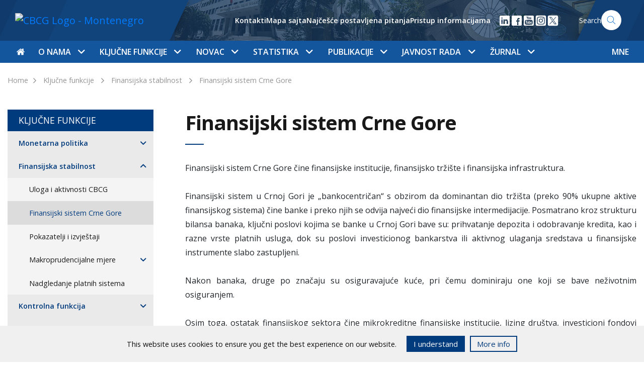

--- FILE ---
content_type: text/html; charset=UTF-8
request_url: https://www.cbcg.me/mapa-sajta/kljucne-funkcije/finansijska-stabilnost/finansijski-sistem-crne-gore
body_size: 21871
content:
<!doctype html>
<html lang="sr">
<!--[if IE 7]><html lang="sr" class="ie7"><![endif]-->
<!--[if IE 8]><html lang="sr" class="ie8"><![endif]-->
<!--[if IE 9]><html lang="sr" class="ie9"><![endif]-->
<!--[if (gt IE 9)|!(IE)]><html lang="sr"><![endif]-->
<!--[if !IE]><html lang="sr"><![endif]-->
<head>
	<meta charset="utf-8">
	<meta http-equiv="X-UA-Compatible" content="IE=edge">
	<meta name="viewport" content="width=device-width, initial-scale=1">
	
	<title>Finansijski sistem Crne Gore - CBCG</title>
	<meta name="description" content="CBCG">
	<meta property="og:title" content="Finansijski sistem Crne Gore - CBCG" />
	<meta property="og:site_name" content="CBCG"/>
	<meta property='og:image' content='https://www.cbcg.me/' />
	<meta property="og:url" content="https://www.cbcg.me" />
	<meta property="og:type" content="article" />
	<meta property="fb:app_id" content="267368873636411"/>
	<meta property="og:description" content="CBCG" />

	<script src="/js/jquery-3.6.0.min.js"></script>
	<link href="https://fonts.googleapis.com/css?family=Open+Sans:400,600,700&amp;subset=latin-ext" rel="stylesheet">
	<link rel="stylesheet" href="/css/flaticon/flaticon.css">
		<link rel="stylesheet" href="/css/main.css?ver=0.8">
</head>
<body>
<style>
   .cookies-footer {
      position: fixed;
      bottom: 0;
      left: 0;
      width: 100%;
      height: auto;
      background: #f0f0f0;
      color: #0f0f0f;
      z-index: 55;

      transform: translateY(100%);
      transition: all .3s ease;
   }

   .cookies-footer.show {
      transform: translateY(0);
   }

   .cookies-content {
      display: flex;
      align-items: center;
      justify-content: center;
      padding: 20px 15px;
   }

   .cookies-content p {
      line-height: 1.2;
   }

   @media(max-width: 767px) {
      .cookies-content {
         flex-direction: column;
         padding: 12px;
      }

      .cookies-buttons-wrapper {
         margin-top: 15px;
      }
   }

   .cookies-buttons-wrapper {
      display: flex;
   }

   .cookies-btn {
      background: #f0f0f0;
      border: 2px solid #003b7d;
      padding: 3px 12px;
      margin-left: 10px;
      font-size: 15px;
      text-decoration: none;
      color: #003b7d;
      cursor: pointer;
   }

   .accept-cookies {
      background-color: #003b7d;
      color: white;
      margin-left: 20px;
   }
</style>
<div class="cookies-footer" id="cookies-footer">
	<div class="cookies-content">
      <p>This website uses cookies to ensure you get the best experience on our website.</p>
		<div class="cookies-buttons-wrapper">
			<div class="cookies-btn accept-cookies" id="accept-cookies">I understand</div>
			<a href="/me/javnost-rada/informacije/pristup-informacijama" class="cookies-btn accept">More info</a>
		</div>
	</div>
</div>

<script>
   document.addEventListener("DOMContentLoaded", function(){
      var closeBtn = document.getElementById('accept-cookies');
      var cookiesFooter = document.getElementById('cookies-footer');
      if ( !localStorage.getItem('cookies_accepted') ) {
         cookiesFooter.classList.add('show');
         closeBtn.addEventListener('click', function() {
            localStorage.setItem('cookies_accepted', true);
            cookiesFooter.classList.remove('show');
         });	
      }
   });
</script>


<nav class="navbar navbar-expand-lg">
  <div class="w-100 h-100">
    <div class="col-12 nav-top">
      <div class="container">
        <div class="row">
          <div class="col-lg-3">
            <a class="navbar-brand" href="/mapa-sajta"><img src="/images/nav-logo-mapa-sajta.svg" alt="CBCG Logo - Montenegro" width='180px'></a>
            <button class="navbar-toggler float-right" type="button" data-toggle="collapse" data-target="#navbarSupportedContent" aria-controls="navbarSupportedContent" aria-expanded="false" aria-label="Toggle navigation">
              <span class="navbar-toggler-icon"></span>
            </button>
          </div>
        
          <div class="nav-search nav-right  d-none d-lg-flex align-items-center justify-content-end">
       

            <ul class='helper-links d-none list-unstyled d-lg-flex align-items-center'>
              <li><a href='/mapa-sajta/o-nama/kontakti'>Kontakti</a></li><li><a href='/mapa-sajta/mapa-sajta'>Mapa sajta</a></li><li><a href='/mapa-sajta/javnost-rada/informacije/najcesce-postavljena-pitanja'>Najčešće postavljena pitanja</a></li><li><a href='/mapa-sajta/javnost-rada/informacije/pristup-informacijama'>Pristup informacijama</a></li>            </ul>

            <ul class="d-flex list-unstyled m-0 ml-3 social-links">
<li>
                <a href="https://www.linkedin.com/company/centralna-banka-crne-gore" target="_blank">
                  <img src="/images/icon-linkedin.svg" width="24" height="24" />
                </a>
              </li>

              <li>
                <a href="https://www.facebook.com/Centralna-banka-Crne-Gore-113179444512849" target="_blank">
                  <img src="/images/icon-facebook.svg" width="24" height="24"/>
                </a>
              </li>



            
              <li>
                <a href="https://youtube.com/channel/UCoapI6e3Adn2cFJMqhC71XA" target="_blank">
                  <img src="/images/icon-youtube.svg" width="24" height="24"/>
                </a>
              </li>


  <li>
                <a href="https://www.instagram.com/centralnabankacrnegore" target="_blank">
                  <img src="/images/icon-social-instagram.svg" width="24" height="24"/>
                </a>

              </li>

  <li>
                <a href="https://x.com/Centralnabanka" target="_blank">
                  <img src="/images/icon-social-x.svg" width="24" height="24"/>
                </a>

              </li>


            </ul>

                      
            <a href="/mapa-sajta/pretraga" class='search-form'>
	    	<span>Search</span>
              	<img src="/images/icon-search.svg" width="40px" height="40px" alt="Search" class="search-icon">
            </a>
          </div>
        </div>
      </div>
    </div>
    <div class="col-12 nav-bottom">
      <div class="container">
        <div class="collapse navbar-collapse" id="navbarSupportedContent">
          <ul class="navbar-nav navbar-mega-menu">
            <li class='nav-item mr-md-1' data-id=''><a href='/mapa-sajta' class='nav-link top-nav-link px-0'><i class='flaticon-home'></i></a></li><li class='nav-item  dropdown' data-parentId='18'><a class='nav-link  top-nav-link d-none d-lg-block' 
                  href='/mapa-sajta/o-nama'
                  id='nav_18' 
                  role='button' 
                  data-toggle='dropdown' 
                  aria-haspopup='true' 
                  aria-expanded='false'>O nama
                  <span class='dropdown-icon flaticon-arrow-down-sign-to-navigate'></span></a><a class='nav-link top-nav-link d-lg-none' href='/mapa-sajta/o-nama'>O nama</a><span class='dropdown-icon flaticon-arrow-down-sign-to-navigate top-nav-link-arrow d-lg-none' 
                  id='nav_18' 
                  role='button' 
                  data-toggle='dropdown' 
                  aria-haspopup='true' 
                  aria-expanded='false'></span><div class='dropdown-menu mega-menu' aria-labelledby='nav_18'><div class='container'><div class='row nav-grid'><div class='col-lg-3 vertical-border d-none d-md-block'></div><div class='col-lg-6 vertical-border d-none d-md-block'></div><div class='col-lg-9 vertical-border d-none d-md-block'></div><div class='col-lg-3 mega-menu-section nav-grid-item'><div class='d-flex clearfix mt-md-2'><a href='/mapa-sajta/o-nama/istorijat-ciljevi-i-funkcije' 
                            class='mega-menu-heading'>Istorijat, ciljevi i funkcije
                            <span class='nav-right-icon flaticon-arrow-point-to-right d-none d-lg-block'></span></a><span 
                              class='dropdown-icon subnav-trigger flaticon-arrow-down-sign-to-navigate d-lg-none' 
                              data-href='#subnav-149'></span></div><ul class='nav flex-column' id='subnav-149'><li class='nav-item'><a class='nav-link active' href='/mapa-sajta/o-nama/istorijat-ciljevi-i-funkcije/istorijat'>Istorijat</a></li><li class='nav-item'><a class='nav-link active' href='/mapa-sajta/o-nama/istorijat-ciljevi-i-funkcije/ciljevi-i-funkcije'>Ciljevi i funkcije</a></li><li class='nav-item'><a class='nav-link active' href='/mapa-sajta/o-nama/istorijat-ciljevi-i-funkcije/nezavisnost-i-transparentnost'>Nezavisnost i transparentnost</a></li><li class='nav-item'><a class='nav-link active' href='/mapa-sajta/o-nama/istorijat-ciljevi-i-funkcije/politika-za-ostvarivanje-ciljeva-i-izvrsavanje-funkcija'>Politika za ostvarivanje ciljeva i izvršavanje funkcija</a></li><li class='nav-item'><a class='nav-link active' href='/mapa-sajta/o-nama/istorijat-ciljevi-i-funkcije/cbcg-i-klimatske-promjene'>CBCG i klimatske promjene</a></li><li class='nav-item'><a class='nav-link active' href='/mapa-sajta/o-nama/istorijat-ciljevi-i-funkcije/preporuke-vladi-za-vodjenje-ekonomske-politike'>Preporuke Vladi za vođenje ekonomske politike</a></li></ul><div class='border-bottom '></div></div><div class='col-lg-3 mega-menu-section nav-grid-item'><div class='d-flex clearfix mt-md-2'><a href='/mapa-sajta/o-nama/upravljanje-rukovodjenje-i-organizacija' 
                            class='mega-menu-heading'>Upravljanje, rukovođenje i organizacija
                            <span class='nav-right-icon flaticon-arrow-point-to-right d-none d-lg-block'></span></a><span 
                              class='dropdown-icon subnav-trigger flaticon-arrow-down-sign-to-navigate d-lg-none' 
                              data-href='#subnav-26'></span></div><ul class='nav flex-column' id='subnav-26'><li class='nav-item'><a class='nav-link active' href='/mapa-sajta/o-nama/upravljanje-rukovodjenje-i-organizacija/upravljanje'>Upravljanje</a></li><li class='nav-item'><a class='nav-link active' href='/mapa-sajta/o-nama/upravljanje-rukovodjenje-i-organizacija/rukovodjenje'>Rukovođenje</a></li><li class='nav-item'><a class='nav-link active' href='/mapa-sajta/o-nama/upravljanje-rukovodjenje-i-organizacija/stalna-tijela-savjeta'>Stalna tijela Savjeta</a></li><li class='nav-item'><a class='nav-link active' href='/mapa-sajta/o-nama/upravljanje-rukovodjenje-i-organizacija/unutrasnja-organizacija'>Unutrašnja organizacija</a></li><li class='nav-item'><a class='nav-link active' href='/mapa-sajta/o-nama/upravljanje-rukovodjenje-i-organizacija/radna-tijela'>Radna tijela</a></li><li class='nav-item'><a class='nav-link active' href='/mapa-sajta/o-nama/upravljanje-rukovodjenje-i-organizacija/strateski-plan-20252028'>Strateški plan 2025-2028</a></li></ul><div class='border-bottom '></div></div><div class='col-lg-3 mega-menu-section nav-grid-item'><div class='d-flex clearfix mt-md-2'><a href='/mapa-sajta/o-nama/regulativa' 
                            class='mega-menu-heading'>Regulativa
                            <span class='nav-right-icon flaticon-arrow-point-to-right d-none d-lg-block'></span></a><span 
                              class='dropdown-icon subnav-trigger flaticon-arrow-down-sign-to-navigate d-lg-none' 
                              data-href='#subnav-112'></span></div><ul class='nav flex-column' id='subnav-112'><li class='nav-item'><a class='nav-link active' href='/mapa-sajta/o-nama/regulativa/ustav-crne-gore'>Ustav Crne Gore</a></li><li class='nav-item'><a class='nav-link active' href='/mapa-sajta/o-nama/regulativa/zakoni'>Zakoni</a></li><li class='nav-item'><a class='nav-link active' href='/mapa-sajta/o-nama/regulativa/statut'>Statut</a></li><li class='nav-item'><a class='nav-link active' href='/mapa-sajta/o-nama/regulativa/podzakonski-akti'>Podzakonski akti</a></li></ul><div class='border-bottom '></div></div><div class='col-lg-3 mega-menu-section nav-grid-item'><div class='d-flex clearfix mt-md-2'><a href='/mapa-sajta/o-nama/sprecavanje-korupcije-i-zastita-integriteta' 
                            class='mega-menu-heading'>Sprečavanje korupcije i zaštita integriteta
                            <span class='nav-right-icon flaticon-arrow-point-to-right d-none d-lg-block'></span></a><span 
                              class='dropdown-icon subnav-trigger flaticon-arrow-down-sign-to-navigate d-lg-none' 
                              data-href='#subnav-1074'></span></div><ul class='nav flex-column' id='subnav-1074'><li class='nav-item'><a class='nav-link active' href='/mapa-sajta/o-nama/sprecavanje-korupcije-i-zastita-integriteta/sprecavanje-korupcije'>Sprečavanje korupcije</a></li><li class='nav-item'><a class='nav-link active' href='/mapa-sajta/o-nama/sprecavanje-korupcije-i-zastita-integriteta/zastita-integriteta'>Zaštita integriteta</a></li></ul><div class='border-bottom '></div></div><div class='col-lg-3 mega-menu-section nav-grid-item'><div class='d-flex clearfix mt-md-2'><a href='/mapa-sajta/o-nama/interna-revizija' 
                            class='mega-menu-heading'>Interna revizija
                            <span class='nav-right-icon flaticon-arrow-point-to-right d-none d-lg-block'></span></a></div><div class='border-bottom '></div></div><div class='col-lg-3 mega-menu-section nav-grid-item'><div class='d-flex clearfix mt-md-2'><a href='/mapa-sajta/o-nama/revizija-od-strane-drzavne-revizorske-institucije' 
                            class='mega-menu-heading'>Revizija od strane Državne revizorske institucije
                            <span class='nav-right-icon flaticon-arrow-point-to-right d-none d-lg-block'></span></a></div><div class='border-bottom '></div></div><div class='col-lg-3 mega-menu-section nav-grid-item'><div class='d-flex clearfix mt-md-2'><a href='/mapa-sajta/o-nama/saradnja-cbcg-sa-drzavnim-organima-i-organizacijama' 
                            class='mega-menu-heading'>Saradnja CBCG sa državnim organima i organizacijama
                            <span class='nav-right-icon flaticon-arrow-point-to-right d-none d-lg-block'></span></a></div><div class='border-bottom '></div></div><div class='col-lg-3 mega-menu-section nav-grid-item'><div class='d-flex clearfix mt-md-2'><a href='/mapa-sajta/o-nama/medjunarodna-saradnja' 
                            class='mega-menu-heading'>Međunarodna saradnja
                            <span class='nav-right-icon flaticon-arrow-point-to-right d-none d-lg-block'></span></a><span 
                              class='dropdown-icon subnav-trigger flaticon-arrow-down-sign-to-navigate d-lg-none' 
                              data-href='#subnav-28'></span></div><ul class='nav flex-column' id='subnav-28'><li class='nav-item'><a class='nav-link active' href='/mapa-sajta/o-nama/medjunarodna-saradnja/medjunarodne-institucije'>Međunarodne institucije</a></li><li class='nav-item'><a class='nav-link active' href='/mapa-sajta/o-nama/medjunarodna-saradnja/saradnja-sa-institucijama-eu'>Saradnja sa institucijama EU</a></li><li class='nav-item'><a class='nav-link active' href='/mapa-sajta/o-nama/medjunarodna-saradnja/tehnicka-saradnja'>Tehnička saradnja</a></li></ul><div class='border-bottom '></div></div><div class='col-lg-3 mega-menu-section nav-grid-item'><div class='d-flex clearfix mt-md-2'><a href='/mapa-sajta/o-nama/upravljanje-operativnim-rizikom' 
                            class='mega-menu-heading'>Upravljanje operativnim rizikom
                            <span class='nav-right-icon flaticon-arrow-point-to-right d-none d-lg-block'></span></a><span 
                              class='dropdown-icon subnav-trigger flaticon-arrow-down-sign-to-navigate d-lg-none' 
                              data-href='#subnav-2277'></span></div><ul class='nav flex-column' id='subnav-2277'><li class='nav-item'><a class='nav-link active' href='/mapa-sajta/o-nama/upravljanje-operativnim-rizikom/osnovni-principi'>Osnovni principi</a></li><li class='nav-item'><a class='nav-link active' href='/mapa-sajta/o-nama/upravljanje-operativnim-rizikom/metodoloski-okvir'>Metodološki okvir</a></li><li class='nav-item'><a class='nav-link active' href='/mapa-sajta/o-nama/upravljanje-operativnim-rizikom/bezbjednost-informacija-i-kontinuitet-poslovanja'>Bezbjednost informacija i kontinuitet poslovanja</a></li><li class='nav-item'><a class='nav-link active' href='/mapa-sajta/o-nama/upravljanje-operativnim-rizikom/komitet-za-upravljanje-operativnim-rizikom-bezbjednoscu-informacija-i-kontinuitetom-poslovanja'>Komitet za upravljanje operativnim rizikom, bezbjednošću informacija i kontinuitetom poslovanja</a></li></ul><div class='border-bottom '></div></div><div class='col-lg-3 mega-menu-section nav-grid-item'><div class='d-flex clearfix mt-md-2'><a href='/mapa-sajta/o-nama/finansijsko-poslovanje' 
                            class='mega-menu-heading'>Finansijsko poslovanje
                            <span class='nav-right-icon flaticon-arrow-point-to-right d-none d-lg-block'></span></a><span 
                              class='dropdown-icon subnav-trigger flaticon-arrow-down-sign-to-navigate d-lg-none' 
                              data-href='#subnav-2590'></span></div><ul class='nav flex-column' id='subnav-2590'><li class='nav-item'><a class='nav-link active' href='/mapa-sajta/o-nama/finansijsko-poslovanje/finansijski-plan'>Finansijski plan</a></li><li class='nav-item'><a class='nav-link active' href='/mapa-sajta/o-nama/finansijsko-poslovanje/pravilnik-o-racunovodstvu'>Pravilnik o računovodstvu</a></li><li class='nav-item'><a class='nav-link active' href='/mapa-sajta/o-nama/finansijsko-poslovanje/smjernice-za-izbor-nezavisnog-spoljnog-revizora'>Smjernice za izbor nezavisnog spoljnog revizora</a></li><li class='nav-item'><a class='nav-link active' href='/mapa-sajta/o-nama/finansijsko-poslovanje/godisnji-finansijski-izvjestaji-sa-izvjestajem-nezavisnog-revizora'>Godišnji finansijski izvještaji sa izvještajem nezavisnog revizora</a></li></ul><div class='border-bottom '></div></div><div class='col-lg-3 mega-menu-section nav-grid-item'><div class='d-flex clearfix mt-md-2'><a href='/mapa-sajta/o-nama/drustvena-odgovornost' 
                            class='mega-menu-heading'>Društvena odgovornost
                            <span class='nav-right-icon flaticon-arrow-point-to-right d-none d-lg-block'></span></a><span 
                              class='dropdown-icon subnav-trigger flaticon-arrow-down-sign-to-navigate d-lg-none' 
                              data-href='#subnav-153'></span></div><ul class='nav flex-column' id='subnav-153'><li class='nav-item'><a class='nav-link active' href='/mapa-sajta/o-nama/drustvena-odgovornost/finansijska-edukacija'>Finansijska edukacija</a></li><li class='nav-item'><a class='nav-link active' href='/mapa-sajta/o-nama/drustvena-odgovornost/stimulisanje-naucne-misli'>Stimulisanje naučne misli</a></li><li class='nav-item'><a class='nav-link active' href='/mapa-sajta/o-nama/drustvena-odgovornost/stipendije-za-studente'>Stipendije za studente</a></li><li class='nav-item'><a class='nav-link active' href='/mapa-sajta/o-nama/drustvena-odgovornost/women-on-boards'>Women on Boards</a></li><li class='nav-item'><a class='nav-link active' href='/mapa-sajta/o-nama/drustvena-odgovornost/we-finance-code'>WE Finance Code</a></li><li class='nav-item'><a class='nav-link active' href='/mapa-sajta/o-nama/drustvena-odgovornost/ocuvanje-kulturne-i-istorijske-bastine'>Očuvanje kulturne i istorijske baštine</a></li><li class='nav-item'><a class='nav-link active' href='/mapa-sajta/o-nama/drustvena-odgovornost/donacije-i-humanitarne-aktivnosti'>Donacije i humanitarne aktivnosti</a></li><li class='nav-item'><a class='nav-link active' href='/mapa-sajta/o-nama/drustvena-odgovornost/odgovoran-odnos-prema-zivotnoj-sredini'>Odgovoran odnos prema životnoj sredini</a></li></ul><div class='border-bottom '></div></div><div class='col-lg-3 mega-menu-section nav-grid-item'><div class='d-flex clearfix mt-md-2'><a href='/mapa-sajta/o-nama/kontakti' 
                            class='mega-menu-heading'>Kontakti
                            <span class='nav-right-icon flaticon-arrow-point-to-right d-none d-lg-block'></span></a></div><div class='border-bottom '></div></div></div></div></div></li><li class='nav-item  dropdown' data-parentId='19'><a class='nav-link  top-nav-link d-none d-lg-block' 
                  href='/mapa-sajta/kljucne-funkcije'
                  id='nav_19' 
                  role='button' 
                  data-toggle='dropdown' 
                  aria-haspopup='true' 
                  aria-expanded='false'>Ključne funkcije
                  <span class='dropdown-icon flaticon-arrow-down-sign-to-navigate'></span></a><a class='nav-link top-nav-link d-lg-none' href='/mapa-sajta/kljucne-funkcije'>Ključne funkcije</a><span class='dropdown-icon flaticon-arrow-down-sign-to-navigate top-nav-link-arrow d-lg-none' 
                  id='nav_19' 
                  role='button' 
                  data-toggle='dropdown' 
                  aria-haspopup='true' 
                  aria-expanded='false'></span><div class='dropdown-menu mega-menu' aria-labelledby='nav_19'><div class='container'><div class='row nav-grid'><div class='col-lg-3 vertical-border d-none d-md-block'></div><div class='col-lg-6 vertical-border d-none d-md-block'></div><div class='col-lg-9 vertical-border d-none d-md-block'></div><div class='col-lg-3 mega-menu-section nav-grid-item'><div class='d-flex clearfix mt-md-2'><a href='/mapa-sajta/kljucne-funkcije/monetarna-politika' 
                            class='mega-menu-heading'>Monetarna politika
                            <span class='nav-right-icon flaticon-arrow-point-to-right d-none d-lg-block'></span></a><span 
                              class='dropdown-icon subnav-trigger flaticon-arrow-down-sign-to-navigate d-lg-none' 
                              data-href='#subnav-35'></span></div><ul class='nav flex-column' id='subnav-35'><li class='nav-item'><a class='nav-link active' href='/mapa-sajta/kljucne-funkcije/monetarna-politika/ciljevi'>Ciljevi</a></li><li class='nav-item'><a class='nav-link active' href='/mapa-sajta/kljucne-funkcije/monetarna-politika/eurizacija'>Eurizacija</a></li><li class='nav-item'><a class='nav-link active' href='/mapa-sajta/kljucne-funkcije/monetarna-politika/instrumenti'>Instrumenti</a></li></ul><div class='border-bottom '></div></div><div class='col-lg-3 mega-menu-section nav-grid-item'><div class='d-flex clearfix mt-md-2'><a href='/mapa-sajta/kljucne-funkcije/finansijska-stabilnost' 
                            class='mega-menu-heading'>Finansijska stabilnost
                            <span class='nav-right-icon flaticon-arrow-point-to-right d-none d-lg-block'></span></a><span 
                              class='dropdown-icon subnav-trigger flaticon-arrow-down-sign-to-navigate d-lg-none' 
                              data-href='#subnav-118'></span></div><ul class='nav flex-column' id='subnav-118'><li class='nav-item'><a class='nav-link active' href='/mapa-sajta/kljucne-funkcije/finansijska-stabilnost/uloga-i-aktivnosti-cbcg'>Uloga i aktivnosti CBCG</a></li><li class='nav-item'><a class='nav-link active' href='/mapa-sajta/kljucne-funkcije/finansijska-stabilnost/finansijski-sistem-crne-gore'>Finansijski sistem Crne Gore</a></li><li class='nav-item'><a class='nav-link active' href='/mapa-sajta/kljucne-funkcije/finansijska-stabilnost/pokazatelji-i-izvjestaji'>Pokazatelji i izvještaji</a></li><li class='nav-item'><a class='nav-link active' href='/mapa-sajta/kljucne-funkcije/finansijska-stabilnost/makroprudencijalne-mjere'>Makroprudencijalne mjere</a></li><li class='nav-item'><a class='nav-link active' href='/mapa-sajta/kljucne-funkcije/finansijska-stabilnost/nadgledanje-platnih-sistema'>Nadgledanje platnih sistema</a></li></ul><div class='border-bottom '></div></div><div class='col-lg-3 mega-menu-section nav-grid-item'><div class='d-flex clearfix mt-md-2'><a href='/mapa-sajta/kljucne-funkcije/kontrolna-funkcija' 
                            class='mega-menu-heading'>Kontrolna funkcija
                            <span class='nav-right-icon flaticon-arrow-point-to-right d-none d-lg-block'></span></a><span 
                              class='dropdown-icon subnav-trigger flaticon-arrow-down-sign-to-navigate d-lg-none' 
                              data-href='#subnav-36'></span></div><ul class='nav flex-column' id='subnav-36'><li class='nav-item'><a class='nav-link active' href='/mapa-sajta/kljucne-funkcije/kontrolna-funkcija/bankarski-sistem'>Bankarski sistem</a></li><li class='nav-item'><a class='nav-link active' href='/mapa-sajta/kljucne-funkcije/kontrolna-funkcija/pruzaoci-finansijskih-usluga'>Pružaoci finansijskih usluga</a></li><li class='nav-item'><a class='nav-link active' href='/mapa-sajta/kljucne-funkcije/kontrolna-funkcija/bilansi-stanja-i-bilansi-uspjeha-banaka'>Bilansi stanja i bilansi uspjeha banaka</a></li><li class='nav-item'><a class='nav-link active' href='/mapa-sajta/kljucne-funkcije/kontrolna-funkcija/ppks-aktivnih-kredita-po-bankama'>PPKS aktivnih kredita po bankama</a></li><li class='nav-item'><a class='nav-link active' href='/mapa-sajta/kljucne-funkcije/kontrolna-funkcija/finansijski-izvjestaji-banaka'>Finansijski izvještaji banaka</a></li><li class='nav-item'><a class='nav-link active' href='/mapa-sajta/kljucne-funkcije/kontrolna-funkcija/priznate-rejting-agencije'>Priznate rejting agencije</a></li><li class='nav-item'><a class='nav-link active' href='/mapa-sajta/kljucne-funkcije/kontrolna-funkcija/usluge-kreditnog-registra'>Usluge kreditnog registra</a></li><li class='nav-item'><a class='nav-link active' href='/mapa-sajta/kljucne-funkcije/kontrolna-funkcija/restriktivne-mjere'>Restriktivne mjere</a></li><li class='nav-item'><a class='nav-link active' href='/mapa-sajta/kljucne-funkcije/kontrolna-funkcija/aqr'>AQR</a></li><li class='nav-item'><a class='nav-link active' href='/mapa-sajta/kljucne-funkcije/kontrolna-funkcija/sporazumi-o-saradnji'>Sporazumi o saradnji</a></li></ul><div class='border-bottom '></div></div><div class='col-lg-3 mega-menu-section nav-grid-item'><div class='d-flex clearfix mt-md-2'><a href='/mapa-sajta/kljucne-funkcije/finansijske-i-bankarske-operacije' 
                            class='mega-menu-heading'>Finansijske i bankarske operacije
                            <span class='nav-right-icon flaticon-arrow-point-to-right d-none d-lg-block'></span></a><span 
                              class='dropdown-icon subnav-trigger flaticon-arrow-down-sign-to-navigate d-lg-none' 
                              data-href='#subnav-37'></span></div><ul class='nav flex-column' id='subnav-37'><li class='nav-item'><a class='nav-link active' href='/mapa-sajta/kljucne-funkcije/finansijske-i-bankarske-operacije/medjunarodne-rezerve'>Međunarodne rezerve</a></li><li class='nav-item'><a class='nav-link active' href='/mapa-sajta/kljucne-funkcije/finansijske-i-bankarske-operacije/platni-promet-sa-inostranstvom'>Platni promet sa inostranstvom</a></li><li class='nav-item'><a class='nav-link active' href='/mapa-sajta/kljucne-funkcije/finansijske-i-bankarske-operacije/obavezna-rezerva'>Obavezna rezerva</a></li><li class='nav-item'><a class='nav-link active' href='/mapa-sajta/kljucne-funkcije/finansijske-i-bankarske-operacije/fiskalni-agent-drzavni-zapisi'>Fiskalni agent - Državni zapisi</a></li><li class='nav-item'><a class='nav-link active' href='/mapa-sajta/kljucne-funkcije/finansijske-i-bankarske-operacije/stopa-zatezne-kamate'>Stopa zatezne kamate</a></li><li class='nav-item'><a class='nav-link active' href='/mapa-sajta/kljucne-funkcije/finansijske-i-bankarske-operacije/kursna-lista'>Kursna lista</a></li><li class='nav-item'><a class='nav-link active' href='/mapa-sajta/kljucne-funkcije/finansijske-i-bankarske-operacije/sporazumi-o-saradnji'>Sporazumi o saradnji</a></li></ul><div class='border-bottom '></div></div><div class='col-lg-3 mega-menu-section nav-grid-item'><div class='d-flex clearfix mt-md-2'><a href='/mapa-sajta/kljucne-funkcije/platni-promet' 
                            class='mega-menu-heading'>Platni promet
                            <span class='nav-right-icon flaticon-arrow-point-to-right d-none d-lg-block'></span></a><span 
                              class='dropdown-icon subnav-trigger flaticon-arrow-down-sign-to-navigate d-lg-none' 
                              data-href='#subnav-38'></span></div><ul class='nav flex-column' id='subnav-38'><li class='nav-item'><a class='nav-link active' href='/mapa-sajta/kljucne-funkcije/platni-promet/registri'>Registri</a></li><li class='nav-item'><a class='nav-link active' href='/mapa-sajta/kljucne-funkcije/platni-promet/platni-sistem'>Platni sistem</a></li><li class='nav-item'><a class='nav-link active' href='/mapa-sajta/kljucne-funkcije/platni-promet/pregled-tarife-centralne-banke-crne-gore'>Pregled tarife Centralne banke Crne Gore</a></li><li class='nav-item'><a class='nav-link active' href='/mapa-sajta/kljucne-funkcije/platni-promet/naknade-za-usluge-povezane-sa-racunom-za-placanje-potrosaca'>Naknade za usluge povezane sa računom za plaćanje potrošača</a></li><li class='nav-item'><a class='nav-link active' href='/mapa-sajta/kljucne-funkcije/platni-promet/racun-za-placanje-sa-osnovnim-uslugama'>Račun za plaćanje sa osnovnim uslugama</a></li><li class='nav-item'><a class='nav-link active' href='/mapa-sajta/kljucne-funkcije/platni-promet/statistika-platnog-prometa'>Statistika platnog prometa</a></li><li class='nav-item'><a class='nav-link active' href='/mapa-sajta/kljucne-funkcije/platni-promet/centralni-registar-transakcionih-racuna-pravnih-lica-i-preduzetnika'>Centralni registar transakcionih računa pravnih lica i preduzetnika</a></li><li class='nav-item'><a class='nav-link active' href='/mapa-sajta/kljucne-funkcije/platni-promet/prinudna-naplata'>Prinudna naplata</a></li><li class='nav-item'><a class='nav-link active' href='/mapa-sajta/kljucne-funkcije/platni-promet/sporazumi-o-saradnji'>Sporazumi o saradnji</a></li></ul><div class='border-bottom '></div></div><div class='col-lg-3 mega-menu-section nav-grid-item'><div class='d-flex clearfix mt-md-2'><a href='/mapa-sajta/kljucne-funkcije/sanacija-kreditnih-institucija' 
                            class='mega-menu-heading'>Sanacija kreditnih institucija
                            <span class='nav-right-icon flaticon-arrow-point-to-right d-none d-lg-block'></span></a><span 
                              class='dropdown-icon subnav-trigger flaticon-arrow-down-sign-to-navigate d-lg-none' 
                              data-href='#subnav-1934'></span></div><ul class='nav flex-column' id='subnav-1934'><li class='nav-item'><a class='nav-link active' href='/mapa-sajta/kljucne-funkcije/sanacija-kreditnih-institucija/ciljevi-sanacije'>Ciljevi sanacije</a></li><li class='nav-item'><a class='nav-link active' href='/mapa-sajta/kljucne-funkcije/sanacija-kreditnih-institucija/kljucne-funkcije-kreditnih-institucija'>Ključne funkcije kreditnih institucija</a></li><li class='nav-item'><a class='nav-link active' href='/mapa-sajta/kljucne-funkcije/sanacija-kreditnih-institucija/instrumenti-sanacije'>Instrumenti sanacije</a></li><li class='nav-item'><a class='nav-link active' href='/mapa-sajta/kljucne-funkcije/sanacija-kreditnih-institucija/sanacioni-fond'>Sanacioni fond</a></li><li class='nav-item'><a class='nav-link active' href='/mapa-sajta/kljucne-funkcije/sanacija-kreditnih-institucija/mrel'>MREL</a></li><li class='nav-item'><a class='nav-link active' href='/mapa-sajta/kljucne-funkcije/sanacija-kreditnih-institucija/nezavisni-procjenjivaci'>Nezavisni procjenjivači</a></li><li class='nav-item'><a class='nav-link active' href='/mapa-sajta/kljucne-funkcije/sanacija-kreditnih-institucija/sazeta-informacija-o-sadrzini-internih-akata-iz-oblasti-sanacije-kreditnih-institucija'>Sažeta informacija o sadržini internih akata iz oblasti sanacije kreditnih institucija</a></li><li class='nav-item'><a class='nav-link active' href='/mapa-sajta/kljucne-funkcije/sanacija-kreditnih-institucija/sporazum-o-saradnji-sa-jedinstvenim-odborom-za-sanaciju-eu'>Sporazum o saradnji sa Jedinstvenim odborom za sanaciju EU</a></li></ul><div class='border-bottom '></div></div><div class='col-lg-3 mega-menu-section nav-grid-item'><div class='d-flex clearfix mt-md-2'><a href='/mapa-sajta/kljucne-funkcije/istrazivanje-i-prognoze' 
                            class='mega-menu-heading'>Istraživanje i prognoze
                            <span class='nav-right-icon flaticon-arrow-point-to-right d-none d-lg-block'></span></a><span 
                              class='dropdown-icon subnav-trigger flaticon-arrow-down-sign-to-navigate d-lg-none' 
                              data-href='#subnav-2062'></span></div><ul class='nav flex-column' id='subnav-2062'><li class='nav-item'><a class='nav-link active' href='/mapa-sajta/kljucne-funkcije/istrazivanje-i-prognoze/centar-za-makroekonomska-i-finansijska-istrazivanja-i-prognoze'>Centar za makroekonomska i finansijska istraživanja i prognoze</a></li><li class='nav-item'><a class='nav-link active' href='/mapa-sajta/kljucne-funkcije/istrazivanje-i-prognoze/prognoze-inflacije'>Prognoze inflacije</a></li><li class='nav-item'><a class='nav-link active' href='/mapa-sajta/kljucne-funkcije/istrazivanje-i-prognoze/projekcija-bdpa'>Projekcija BDP-a</a></li></ul><div class='border-bottom '></div></div><div class='col-lg-3 mega-menu-section nav-grid-item'><div class='d-flex clearfix mt-md-2'><a href='/mapa-sajta/kljucne-funkcije/nadzor-usaglasenosti-poslovanja-i-zastita-prava' 
                            class='mega-menu-heading'>Nadzor usaglašenosti poslovanja i zaštita prava
                            <span class='nav-right-icon flaticon-arrow-point-to-right d-none d-lg-block'></span></a><span 
                              class='dropdown-icon subnav-trigger flaticon-arrow-down-sign-to-navigate d-lg-none' 
                              data-href='#subnav-2440'></span></div><ul class='nav flex-column' id='subnav-2440'><li class='nav-item'><a class='nav-link active' href='/mapa-sajta/kljucne-funkcije/nadzor-usaglasenosti-poslovanja-i-zastita-prava/nadzor-u-oblasti-sprecavanja-pranja-novca-i-finansiranja-terorizma'>Nadzor u oblasti sprečavanja pranja novca i finansiranja terorizma</a></li><li class='nav-item'><a class='nav-link active' href='/mapa-sajta/kljucne-funkcije/nadzor-usaglasenosti-poslovanja-i-zastita-prava/zastita-prava-klijenata-kreditnih-institucija-i-korisnika-finansijskih-usluga'>Zaštita prava klijenata kreditnih institucija i korisnika finansijskih usluga</a></li><li class='nav-item'><a class='nav-link active' href='/mapa-sajta/kljucne-funkcije/nadzor-usaglasenosti-poslovanja-i-zastita-prava/prosjecna-ponderisana-efektivna-kamatna-stopa-i-najvisa-dozvoljena-efektivna-kamatna-stopa-na-potrosacke-kredite'>Prosječna ponderisana efektivna kamatna stopa i najviša dozvoljena efektivna kamatna stopa na potrošačke kredite</a></li><li class='nav-item'><a class='nav-link active' href='/mapa-sajta/kljucne-funkcije/nadzor-usaglasenosti-poslovanja-i-zastita-prava/evidencija-kreditnih-posrednika'>Evidencija kreditnih posrednika</a></li><li class='nav-item'><a class='nav-link active' href='/mapa-sajta/kljucne-funkcije/nadzor-usaglasenosti-poslovanja-i-zastita-prava/sporazumi-o-saradnji'>Sporazumi o saradnji</a></li></ul><div class='border-bottom '></div></div></div></div></div></li><li class='nav-item  dropdown' data-parentId='93'><a class='nav-link  top-nav-link d-none d-lg-block' 
                  href='/mapa-sajta/novac'
                  id='nav_93' 
                  role='button' 
                  data-toggle='dropdown' 
                  aria-haspopup='true' 
                  aria-expanded='false'>Novac
                  <span class='dropdown-icon flaticon-arrow-down-sign-to-navigate'></span></a><a class='nav-link top-nav-link d-lg-none' href='/mapa-sajta/novac'>Novac</a><span class='dropdown-icon flaticon-arrow-down-sign-to-navigate top-nav-link-arrow d-lg-none' 
                  id='nav_93' 
                  role='button' 
                  data-toggle='dropdown' 
                  aria-haspopup='true' 
                  aria-expanded='false'></span><div class='dropdown-menu mega-menu' aria-labelledby='nav_93'><div class='container'><div class='row nav-grid'><div class='col-lg-3 vertical-border d-none d-md-block'></div><div class='col-lg-6 vertical-border d-none d-md-block'></div><div class='col-lg-9 vertical-border d-none d-md-block'></div><div class='col-lg-3 mega-menu-section nav-grid-item'><div class='d-flex clearfix mt-md-2'><a href='/mapa-sajta/novac/novac-u-opticaju' 
                            class='mega-menu-heading'>Novac u opticaju
                            <span class='nav-right-icon flaticon-arrow-point-to-right d-none d-lg-block'></span></a><span 
                              class='dropdown-icon subnav-trigger flaticon-arrow-down-sign-to-navigate d-lg-none' 
                              data-href='#subnav-175'></span></div><ul class='nav flex-column' id='subnav-175'><li class='nav-item'><a class='nav-link active' href='/mapa-sajta/novac/novac-u-opticaju/novcanice'>Novčanice</a></li><li class='nav-item'><a class='nav-link active' href='/mapa-sajta/novac/novac-u-opticaju/kovani-novac'>Kovani novac</a></li></ul><div class='border-bottom '></div></div><div class='col-lg-3 mega-menu-section nav-grid-item'><div class='d-flex clearfix mt-md-2'><a href='/mapa-sajta/novac/eurozona' 
                            class='mega-menu-heading'>Eurozona
                            <span class='nav-right-icon flaticon-arrow-point-to-right d-none d-lg-block'></span></a></div><div class='border-bottom '></div></div><div class='col-lg-3 mega-menu-section nav-grid-item'><div class='d-flex clearfix mt-md-2'><a href='/mapa-sajta/novac/zastita-euro-novcanica-i-kovanog-novca-od-falsifikovanja' 
                            class='mega-menu-heading'>Zaštita euro novčanica i kovanog novca od falsifikovanja
                            <span class='nav-right-icon flaticon-arrow-point-to-right d-none d-lg-block'></span></a><span 
                              class='dropdown-icon subnav-trigger flaticon-arrow-down-sign-to-navigate d-lg-none' 
                              data-href='#subnav-463'></span></div><ul class='nav flex-column' id='subnav-463'><li class='nav-item'><a class='nav-link active' href='/mapa-sajta/novac/zastita-euro-novcanica-i-kovanog-novca-od-falsifikovanja/zastitni-elementi-novca'>Zaštitni elementi novca</a></li><li class='nav-item'><a class='nav-link active' href='/mapa-sajta/novac/zastita-euro-novcanica-i-kovanog-novca-od-falsifikovanja/spisak-uspjesno-testiranih-uredjaja'>Spisak uspješno testiranih uređaja</a></li></ul><div class='border-bottom '></div></div><div class='col-lg-3 mega-menu-section nav-grid-item'><div class='d-flex clearfix mt-md-2'><a href='/mapa-sajta/novac/zamjena-novca-nepodobnog-za-opticaj' 
                            class='mega-menu-heading'>Zamjena novca nepodobnog za opticaj
                            <span class='nav-right-icon flaticon-arrow-point-to-right d-none d-lg-block'></span></a></div><div class='border-bottom '></div></div><div class='col-lg-3 mega-menu-section nav-grid-item'><div class='d-flex clearfix mt-md-2'><a href='/mapa-sajta/novac/jubilarni-novac' 
                            class='mega-menu-heading'>Jubilarni novac
                            <span class='nav-right-icon flaticon-arrow-point-to-right d-none d-lg-block'></span></a></div><div class='border-bottom '></div></div><div class='col-lg-3 mega-menu-section nav-grid-item'><div class='d-flex clearfix mt-md-2'><a href='/mapa-sajta/novac/muzej-novca' 
                            class='mega-menu-heading'>Muzej novca
                            <span class='nav-right-icon flaticon-arrow-point-to-right d-none d-lg-block'></span></a><span 
                              class='dropdown-icon subnav-trigger flaticon-arrow-down-sign-to-navigate d-lg-none' 
                              data-href='#subnav-101'></span></div><ul class='nav flex-column' id='subnav-101'><li class='nav-item'><a class='nav-link active' href='/mapa-sajta/novac/muzej-novca/o-muzeju'>O Muzeju</a></li><li class='nav-item'><a class='nav-link active' href='/mapa-sajta/novac/muzej-novca/novac-u-crnoj-gori-kroz-istoriju'>Novac u Crnoj Gori kroz istoriju</a></li><li class='nav-item'><a class='nav-link active' href='/mapa-sajta/novac/muzej-novca/aktuelnosti'>Aktuelnosti</a></li><li class='nav-item'><a class='nav-link active' href='/mapa-sajta/novac/muzej-novca/stalne-postavke'>Stalne postavke</a></li><li class='nav-item'><a class='nav-link active' href='/mapa-sajta/novac/muzej-novca/izlozbe-i-ostali-dogadjaji'>Izložbe i ostali događaji</a></li><li class='nav-item'><a class='nav-link active' href='/mapa-sajta/novac/muzej-novca/publikacije'>Publikacije</a></li><li class='nav-item'><a class='nav-link active' href='/mapa-sajta/novac/muzej-novca/galerija-multimedija'>Galerija/Multimedija</a></li><li class='nav-item'><a class='nav-link active' href='/mapa-sajta/novac/muzej-novca/kontakt'>Kontakt</a></li></ul><div class='border-bottom '></div></div></div></div></div></li><li class='nav-item  dropdown' data-parentId='21'><a class='nav-link  top-nav-link d-none d-lg-block' 
                  href='/mapa-sajta/statistika'
                  id='nav_21' 
                  role='button' 
                  data-toggle='dropdown' 
                  aria-haspopup='true' 
                  aria-expanded='false'>Statistika
                  <span class='dropdown-icon flaticon-arrow-down-sign-to-navigate'></span></a><a class='nav-link top-nav-link d-lg-none' href='/mapa-sajta/statistika'>Statistika</a><span class='dropdown-icon flaticon-arrow-down-sign-to-navigate top-nav-link-arrow d-lg-none' 
                  id='nav_21' 
                  role='button' 
                  data-toggle='dropdown' 
                  aria-haspopup='true' 
                  aria-expanded='false'></span><div class='dropdown-menu mega-menu' aria-labelledby='nav_21'><div class='container'><div class='row nav-grid'><div class='col-lg-3 vertical-border d-none d-md-block'></div><div class='col-lg-3 mega-menu-section nav-grid-item'><div class='d-flex clearfix mt-md-2'><a href='/mapa-sajta/statistika/nadleznost-centralne-banke-za-statistiku' 
                            class='mega-menu-heading'>Nadležnost Centralne banke za statistiku
                            <span class='nav-right-icon flaticon-arrow-point-to-right d-none d-lg-block'></span></a></div><div class='d-flex clearfix mt-md-2'><a href='/mapa-sajta/statistika/unaprijedjeni-opsti-sistem-za-diseminaciju-podataka-egdds' 
                            class='mega-menu-heading'>Unaprijeđeni Opšti sistem za diseminaciju podataka (e-GDDS)
                            <span class='nav-right-icon flaticon-arrow-point-to-right d-none d-lg-block'></span></a></div><div class='d-flex clearfix mt-md-2'><a href='/mapa-sajta/statistika/kalendar-objavljivanja-statistike' 
                            class='mega-menu-heading'>Kalendar objavljivanja statistike
                            <span class='nav-right-icon flaticon-arrow-point-to-right d-none d-lg-block'></span></a></div><div class='d-flex clearfix mt-md-2'><a href='/mapa-sajta/statistika/sporazumi-o-saradnji' 
                            class='mega-menu-heading'>Sporazumi o saradnji
                            <span class='nav-right-icon flaticon-arrow-point-to-right d-none d-lg-block'></span></a></div><div class='border-bottom '></div></div><div class='col-lg-3 mega-menu-section nav-grid-item'><div class='d-flex clearfix mt-md-2'><a href='/mapa-sajta/statistika/statisticki-podaci' 
                            class='mega-menu-heading'>Statistički podaci
                            <span class='nav-right-icon flaticon-arrow-point-to-right d-none d-lg-block'></span></a><span 
                              class='dropdown-icon subnav-trigger flaticon-arrow-down-sign-to-navigate d-lg-none' 
                              data-href='#subnav-1283'></span></div><ul class='nav flex-column' id='subnav-1283'><li class='nav-item'><a class='nav-link active' href='/mapa-sajta/statistika/statisticki-podaci/monetarna-i-finansijska-statistika'>Monetarna i finansijska statistika</a></li><li class='nav-item'><a class='nav-link active' href='/mapa-sajta/statistika/statisticki-podaci/indikatori-finansijske-stabilnosti'>Indikatori finansijske stabilnosti</a></li><li class='nav-item'><a class='nav-link active' href='/mapa-sajta/statistika/statisticki-podaci/kamatne-stope'>Kamatne stope</a></li><li class='nav-item'><a class='nav-link active' href='/mapa-sajta/statistika/statisticki-podaci/statistika-emitovanih-drzavnih-zapisa'>Statistika emitovanih državnih zapisa</a></li><li class='nav-item'><a class='nav-link active' href='/mapa-sajta/statistika/statisticki-podaci/trziste-kapitala'>Tržište kapitala</a></li><li class='nav-item'><a class='nav-link active' href='/mapa-sajta/statistika/statisticki-podaci/ekonomski-odnosi-sa-inostranstvom'>Ekonomski odnosi sa inostranstvom</a></li><li class='nav-item'><a class='nav-link active' href='/mapa-sajta/statistika/statisticki-podaci/platni-promet'>Platni promet</a></li><li class='nav-item'><a class='nav-link active' href='/mapa-sajta/statistika/statisticki-podaci/realni-sektor'>Realni sektor</a></li><li class='nav-item'><a class='nav-link active' href='/mapa-sajta/statistika/statisticki-podaci/fiskalni-sektor'>Fiskalni sektor</a></li></ul></div></div></div></li><li class='nav-item  dropdown' data-parentId='20'><a class='nav-link  top-nav-link d-none d-lg-block' 
                  href='/mapa-sajta/publikacije'
                  id='nav_20' 
                  role='button' 
                  data-toggle='dropdown' 
                  aria-haspopup='true' 
                  aria-expanded='false'>Publikacije
                  <span class='dropdown-icon flaticon-arrow-down-sign-to-navigate'></span></a><a class='nav-link top-nav-link d-lg-none' href='/mapa-sajta/publikacije'>Publikacije</a><span class='dropdown-icon flaticon-arrow-down-sign-to-navigate top-nav-link-arrow d-lg-none' 
                  id='nav_20' 
                  role='button' 
                  data-toggle='dropdown' 
                  aria-haspopup='true' 
                  aria-expanded='false'></span><div class='dropdown-menu mega-menu' aria-labelledby='nav_20'><div class='container'><div class='row nav-grid'><div class='col-lg-3 vertical-border d-none d-md-block'></div><div class='col-lg-3 mega-menu-section nav-grid-item'><div class='d-flex clearfix mt-md-2'><a href='/mapa-sajta/publikacije/redovne-publikacije' 
                            class='mega-menu-heading'>Redovne publikacije
                            <span class='nav-right-icon flaticon-arrow-point-to-right d-none d-lg-block'></span></a><span 
                              class='dropdown-icon subnav-trigger flaticon-arrow-down-sign-to-navigate d-lg-none' 
                              data-href='#subnav-474'></span></div><ul class='nav flex-column' id='subnav-474'><li class='nav-item'><a class='nav-link active' href='/mapa-sajta/publikacije/redovne-publikacije/kalendar'>Kalendar</a></li><li class='nav-item'><a class='nav-link active' href='/mapa-sajta/publikacije/redovne-publikacije/izvjestaj-guvernerke-o-sprovodjenju-politike-cbcg'>Izvještaj guvernerke o sprovođenju politike CBCG</a></li><li class='nav-item'><a class='nav-link active' href='/mapa-sajta/publikacije/redovne-publikacije/izvjestaj-o-radu-cbcg'>Izvještaj o radu CBCG</a></li><li class='nav-item'><a class='nav-link active' href='/mapa-sajta/publikacije/redovne-publikacije/izvjestaj-o-stabilnosti-finansijskog-sistema'>Izvještaj o stabilnosti finansijskog sistema</a></li><li class='nav-item'><a class='nav-link active' href='/mapa-sajta/publikacije/redovne-publikacije/makroprudencijalna-analiza-i-politika'>Makroprudencijalna analiza i politika</a></li><li class='nav-item'><a class='nav-link active' href='/mapa-sajta/publikacije/redovne-publikacije/izvjestaj-o-kretanju-stabilnosti-cijena'>Izvještaj o kretanju/stabilnosti cijena</a></li><li class='nav-item'><a class='nav-link active' href='/mapa-sajta/publikacije/redovne-publikacije/bilten-cbcg'>Bilten CBCG</a></li><li class='nav-item'><a class='nav-link active' href='/mapa-sajta/publikacije/redovne-publikacije/makroekonomski-izvjestaj-cbcg'>Makroekonomski izvještaj CBCG</a></li><li class='nav-item'><a class='nav-link active' href='/mapa-sajta/publikacije/redovne-publikacije/izvjestaj-o-rezultatima-ankete-o-kreditnoj-aktivnosti-banaka'>Izvještaj o rezultatima ankete o kreditnoj aktivnosti banaka</a></li><li class='nav-item'><a class='nav-link active' href='/mapa-sajta/publikacije/redovne-publikacije/izvjestaj-sa-medjunarodnog-finansijskog-trzista'>Izvještaj sa međunarodnog finansijskog tržišta</a></li></ul><div class='border-bottom '></div></div><div class='col-lg-3 mega-menu-section nav-grid-item'><div class='d-flex clearfix mt-md-2'><a href='/mapa-sajta/publikacije/ostale-publikacije' 
                            class='mega-menu-heading'>Ostale publikacije
                            <span class='nav-right-icon flaticon-arrow-point-to-right d-none d-lg-block'></span></a><span 
                              class='dropdown-icon subnav-trigger flaticon-arrow-down-sign-to-navigate d-lg-none' 
                              data-href='#subnav-286'></span></div><ul class='nav flex-column' id='subnav-286'><li class='nav-item'><a class='nav-link active' href='/mapa-sajta/publikacije/ostale-publikacije/izvjestaj-o-rezultatima-analize-makroekonomskih-rizika'>Izvještaj o rezultatima analize makroekonomskih rizika</a></li><li class='nav-item'><a class='nav-link active' href='/mapa-sajta/publikacije/ostale-publikacije/radne-studije'>Radne studije</a></li><li class='nav-item'><a class='nav-link active' href='/mapa-sajta/publikacije/ostale-publikacije/nase-knjige'>Naše knjige</a></li></ul><div class='border-bottom '></div></div></div></div></div></li><li class='nav-item  dropdown' data-parentId='22'><a class='nav-link  top-nav-link d-none d-lg-block' 
                  href='/mapa-sajta/javnost-rada'
                  id='nav_22' 
                  role='button' 
                  data-toggle='dropdown' 
                  aria-haspopup='true' 
                  aria-expanded='false'>Javnost rada
                  <span class='dropdown-icon flaticon-arrow-down-sign-to-navigate'></span></a><a class='nav-link top-nav-link d-lg-none' href='/mapa-sajta/javnost-rada'>Javnost rada</a><span class='dropdown-icon flaticon-arrow-down-sign-to-navigate top-nav-link-arrow d-lg-none' 
                  id='nav_22' 
                  role='button' 
                  data-toggle='dropdown' 
                  aria-haspopup='true' 
                  aria-expanded='false'></span><div class='dropdown-menu mega-menu' aria-labelledby='nav_22'><div class='container'><div class='row nav-grid'><div class='col-lg-3 vertical-border d-none d-md-block'></div><div class='col-lg-6 vertical-border d-none d-md-block'></div><div class='col-lg-9 vertical-border d-none d-md-block'></div><div class='col-lg-3 mega-menu-section nav-grid-item'><div class='d-flex clearfix mt-md-2'><a href='/mapa-sajta/javnost-rada/aktuelno' 
                            class='mega-menu-heading'>Aktuelno
                            <span class='nav-right-icon flaticon-arrow-point-to-right d-none d-lg-block'></span></a><span 
                              class='dropdown-icon subnav-trigger flaticon-arrow-down-sign-to-navigate d-lg-none' 
                              data-href='#subnav-518'></span></div><ul class='nav flex-column' id='subnav-518'><li class='nav-item'><a class='nav-link active' href='/mapa-sajta/javnost-rada/aktuelno/saopstenja'>Saopštenja</a></li><li class='nav-item'><a class='nav-link active' href='/mapa-sajta/javnost-rada/aktuelno/dogadjaji'>Događaji</a></li></ul><div class='border-bottom '></div></div><div class='col-lg-3 mega-menu-section nav-grid-item'><div class='d-flex clearfix mt-md-2'><a href='/mapa-sajta/javnost-rada/izlaganja' 
                            class='mega-menu-heading'>Izlaganja
                            <span class='nav-right-icon flaticon-arrow-point-to-right d-none d-lg-block'></span></a><span 
                              class='dropdown-icon subnav-trigger flaticon-arrow-down-sign-to-navigate d-lg-none' 
                              data-href='#subnav-482'></span></div><ul class='nav flex-column' id='subnav-482'><li class='nav-item'><a class='nav-link active' href='/mapa-sajta/javnost-rada/izlaganja/intervjui-i-autorski-tekstovi'>Intervjui i autorski tekstovi</a></li></ul><div class='border-bottom '></div></div><div class='col-lg-3 mega-menu-section nav-grid-item'><div class='d-flex clearfix mt-md-2'><a href='/mapa-sajta/javnost-rada/blog' 
                            class='mega-menu-heading'>Blog
                            <span class='nav-right-icon flaticon-arrow-point-to-right d-none d-lg-block'></span></a></div><div class='border-bottom '></div></div><div class='col-lg-3 mega-menu-section nav-grid-item'><div class='d-flex clearfix mt-md-2'><a href='/mapa-sajta/javnost-rada/multimedija' 
                            class='mega-menu-heading'>Multimedija
                            <span class='nav-right-icon flaticon-arrow-point-to-right d-none d-lg-block'></span></a><span 
                              class='dropdown-icon subnav-trigger flaticon-arrow-down-sign-to-navigate d-lg-none' 
                              data-href='#subnav-290'></span></div><ul class='nav flex-column' id='subnav-290'><li class='nav-item'><a class='nav-link active' href='/mapa-sajta/javnost-rada/multimedija/video'>Video</a></li><li class='nav-item'><a class='nav-link active' href='/mapa-sajta/javnost-rada/multimedija/audio'>Audio</a></li></ul><div class='border-bottom '></div></div><div class='col-lg-3 mega-menu-section nav-grid-item'><div class='d-flex clearfix mt-md-2'><a href='/mapa-sajta/javnost-rada/tenderi-i-oglasi' 
                            class='mega-menu-heading'>Tenderi i oglasi
                            <span class='nav-right-icon flaticon-arrow-point-to-right d-none d-lg-block'></span></a><span 
                              class='dropdown-icon subnav-trigger flaticon-arrow-down-sign-to-navigate d-lg-none' 
                              data-href='#subnav-31'></span></div><ul class='nav flex-column' id='subnav-31'><li class='nav-item'><a class='nav-link active' href='/mapa-sajta/javnost-rada/tenderi-i-oglasi/oglas-za-prijem-u-radni-odnos'>Oglas za prijem u radni odnos</a></li></ul><div class='border-bottom '></div></div><div class='col-lg-3 mega-menu-section nav-grid-item'><div class='d-flex clearfix mt-md-2'><a href='/mapa-sajta/javnost-rada/informacije' 
                            class='mega-menu-heading'>Informacije
                            <span class='nav-right-icon flaticon-arrow-point-to-right d-none d-lg-block'></span></a><span 
                              class='dropdown-icon subnav-trigger flaticon-arrow-down-sign-to-navigate d-lg-none' 
                              data-href='#subnav-522'></span></div><ul class='nav flex-column' id='subnav-522'><li class='nav-item'><a class='nav-link active' href='/mapa-sajta/javnost-rada/informacije/najcesce-postavljena-pitanja'>Najčešće postavljena pitanja</a></li><li class='nav-item'><a class='nav-link active' href='/mapa-sajta/javnost-rada/informacije/pristup-informacijama'>Pristup informacijama</a></li><li class='nav-item'><a class='nav-link active' href='/mapa-sajta/javnost-rada/informacije/putni-nalozi'>Putni nalozi</a></li><li class='nav-item'><a class='nav-link active' href='/mapa-sajta/javnost-rada/informacije/radni-dani'>Radni dani</a></li><li class='nav-item'><a class='nav-link active' href='/mapa-sajta/javnost-rada/informacije/korisni-linkovi'>Korisni linkovi</a></li></ul><div class='border-bottom '></div></div><div class='col-lg-3 mega-menu-section nav-grid-item'><div class='d-flex clearfix mt-md-2'><a href='/mapa-sajta/javnost-rada/elektronski-servisi' 
                            class='mega-menu-heading'>Elektronski servisi
                            <span class='nav-right-icon flaticon-arrow-point-to-right d-none d-lg-block'></span></a><span 
                              class='dropdown-icon subnav-trigger flaticon-arrow-down-sign-to-navigate d-lg-none' 
                              data-href='#subnav-114'></span></div><ul class='nav flex-column' id='subnav-114'><li class='nav-item'><a class='nav-link active' href='/mapa-sajta/javnost-rada/elektronski-servisi/servis-za-pristup-aukcijskoj-platformi-centralne-banke'>Servis za pristup Aukcijskoj platformi Centralne banke</a></li><li class='nav-item'><a class='nav-link active' href='/mapa-sajta/javnost-rada/elektronski-servisi/servis-za-izvjestavanje-rezidenata'>Servis za izvještavanje rezidenata</a></li><li class='nav-item'><a class='nav-link active' href='/mapa-sajta/javnost-rada/elektronski-servisi/servis-za-pristup-podacima-iz-sistema-prinudne-naplate'>Servis za pristup podacima iz Sistema prinudne naplate</a></li><li class='nav-item'><a class='nav-link active' href='/mapa-sajta/javnost-rada/elektronski-servisi/servis-za-pristup-podacima-iz-centralnog-registra-transakcionih-racuna'>Servis za pristup podacima iz Centralnog registra transakcionih računa</a></li><li class='nav-item'><a class='nav-link active' href='/mapa-sajta/javnost-rada/elektronski-servisi/vebservis-pretraga-pravnih-lica-i-preduzetnika-u-ispn-i-crtru'>Veb-servis Pretraga pravnih lica i preduzetnika u ISPN i CRTR-u</a></li><li class='nav-item'><a class='nav-link active' href='/mapa-sajta/javnost-rada/elektronski-servisi/pki-certifikati-za-napredni-elektronski-pecat-za-ucesnike-u-platnom-sistemu'>PKI - Certifikati za napredni elektronski pečat za učesnike u Platnom sistemu</a></li></ul><div class='border-bottom '></div></div></div></div></div></li><li class='nav-item  dropdown' data-parentId='2541'><a class='nav-link  top-nav-link d-none d-lg-block' 
                  href='/mapa-sajta/zurnal'
                  id='nav_2541' 
                  role='button' 
                  data-toggle='dropdown' 
                  aria-haspopup='true' 
                  aria-expanded='false'>Žurnal
                  <span class='dropdown-icon flaticon-arrow-down-sign-to-navigate'></span></a><a class='nav-link top-nav-link d-lg-none' href='/mapa-sajta/zurnal'>Žurnal</a><span class='dropdown-icon flaticon-arrow-down-sign-to-navigate top-nav-link-arrow d-lg-none' 
                  id='nav_2541' 
                  role='button' 
                  data-toggle='dropdown' 
                  aria-haspopup='true' 
                  aria-expanded='false'></span><div class='dropdown-menu mega-menu' aria-labelledby='nav_2541'><div class='container'><div class='row nav-grid'><div class='col-lg-3 vertical-border d-none d-md-block'></div><div class='col-lg-3 mega-menu-section nav-grid-item'><div class='d-flex clearfix mt-md-2'><a href='/mapa-sajta/zurnal/journal-of-central-banking-theory-and-practice' 
                            class='mega-menu-heading'>Journal of Central Banking Theory and Practice
                            <span class='nav-right-icon flaticon-arrow-point-to-right d-none d-lg-block'></span></a><span 
                              class='dropdown-icon subnav-trigger flaticon-arrow-down-sign-to-navigate d-lg-none' 
                              data-href='#subnav-121'></span></div><ul class='nav flex-column' id='subnav-121'><li class='nav-item'><a class='nav-link active' href='/mapa-sajta/zurnal/journal-of-central-banking-theory-and-practice/posljednji-broj'>Posljednji broj</a></li><li class='nav-item'><a class='nav-link active' href='/mapa-sajta/zurnal/journal-of-central-banking-theory-and-practice/arhiva'>Arhiva</a></li><li class='nav-item'><a class='nav-link active' href='/mapa-sajta/zurnal/journal-of-central-banking-theory-and-practice/ciljevi-i-djelokrug'>Ciljevi i djelokrug</a></li><li class='nav-item'><a class='nav-link active' href='/mapa-sajta/zurnal/journal-of-central-banking-theory-and-practice/uputstvo-za-autore'>Uputstvo za autore</a></li><li class='nav-item'><a class='nav-link active' href='/mapa-sajta/zurnal/journal-of-central-banking-theory-and-practice/redakcija-casopisa'>Redakcija časopisa</a></li><li class='nav-item'><a class='nav-link active' href='/mapa-sajta/zurnal/journal-of-central-banking-theory-and-practice/indexing'>Indexing</a></li><li class='nav-item'><a class='nav-link active' href='/mapa-sajta/zurnal/journal-of-central-banking-theory-and-practice/kontakt'>Kontakt</a></li></ul><div class='border-bottom '></div></div></div></div></div></li>          </ul>
          
          <ul class='navbar-nav ml-auto'>
	<li class='nav-item d-flex d-lg-none'>
	<a href="/mapa-sajta/pretraga" class='top-nav-link pr-0'>Search</a>
</li>
            <li class='nav-item '>
              <a href='/me/kljucne-funkcije/finansijska-stabilnost/finansijski-sistem-crne-gore' class='top-nav-link pr-0'>MNE</a>            </li>
            <li class='nav-item d-flex d-lg-none'>
              <a href="https://www.linkedin.com/company/centralna-banka-crne-gore" target="_blank" style='width: auto' class="top-nav-link pr-0">
                  <img src="/images/icon-linkedin-blue.svg" width="27" height="27" />
              </a>
              <a href="https://www.facebook.com/Centralna-banka-Crne-Gore-113179444512849" target="_blank" style='width: auto' class="top-nav-link pr-0 w-auto">
                  <img src="/images/icon-facebook-blue.svg" width="27" height="27"/>
              </a>
	      <a href="https://youtube.com/channel/UCoapI6e3Adn2cFJMqhC71XA"  target="_blank" style='width: auto' class="top-nav-link pr-0 w-auto">
	          <img src="/images/icon-youtube-blue.svg" width="27" height="27" />
	      </a>
              <a href="https://www.instagram.com/centralnabankacrnegore" target="_blank"  style='width: auto' class="top-nav-link pr-0 w-auto">
                  <img src="/images/icon-social-instagram-blue.svg" width="25" height="25"/>
              </a>
              <a href="https://x.com/Centralnabanka" target="_blank"  style='width: auto' class="top-nav-link pr-0 w-auto">
                  <img src="/images/icon-social-x-blue.svg" width="24" height="24"/>
              </a>

            </li>
          </ul>
        </div>
      </div>
    </div> <!-- col12 -->
  </div> <!-- row -->
</nav>
<div class="bg-nav"></div>
<main id="page-content">
	<div class="container pt-4 pb-5">
	<div class="row">
		<div class="col-md-12 mb-5 breadcrumbs">
			<a href='/mapa-sajta'>Home</a><i class='flaticon-arrow-point-to-right bc-icon'></i> <a href='/mapa-sajta/kljucne-funkcije'>Ključne funkcije</a> <i class='flaticon-arrow-point-to-right bc-icon'></i> <a href='/mapa-sajta/kljucne-funkcije/finansijska-stabilnost'>Finansijska stabilnost</a> <i class='flaticon-arrow-point-to-right bc-icon'></i> <a href='/mapa-sajta/kljucne-funkcije/finansijska-stabilnost/finansijski-sistem-crne-gore'>Finansijski sistem Crne Gore</a>		</div>
		<div class="col-lg-3 mb-4">
	
			<a href='#mobile-multi-level-nav' class='h4 multi-nav-title d-block collapsed' data-toggle='collapse'>Ključne funkcije <i class='mobile-nav-icon flaticon-arrow-down-sign-to-navigate'></i></a><div class='collapse' id='mobile-multi-level-nav'><div id="sidebar" class='multi-level-nav'>
	<div class="list-group panel" id='multi-level-nav'>
		<div class='list-group-item'><div class='d-flex '><a href='/mapa-sajta/kljucne-funkcije/monetarna-politika/' class='d-inline-block parent-link'>Monetarna politika</a><a href='#menu_35' class='d-inline-block nav-arrow collapsed'  data-toggle='collapse' data-parent='#multi-level-nav' aria-expanded='false'><i class='flaticon-arrow-down-sign-to-navigate'></i></a></div><div class='collapse ' id='menu_35'><div class='list-group-item'><a href='/mapa-sajta/kljucne-funkcije/monetarna-politika/ciljevi' class=' parent-link full'>Ciljevi</a></div><div class='list-group-item'><a href='/mapa-sajta/kljucne-funkcije/monetarna-politika/eurizacija' class=' parent-link full'>Eurizacija</a></div><div class='list-group-item'><div class='d-flex '><a href='/mapa-sajta/kljucne-funkcije/monetarna-politika/instrumenti' class='d-inline-block parent-link'>Instrumenti</a><a href='#submenu_40' class='d-inline-block nav-arrow collapsed'  data-toggle='collapse' data-parent='#menu_35' aria-expanded='false'><i class='flaticon-arrow-down-sign-to-navigate'></i></a></div><div class='collapse ' id='submenu_40'><div class='list-group-item'><a href='/mapa-sajta/kljucne-funkcije/monetarna-politika/instrumenti/operacije-na-otvorenom-trzistu' class=' parent-link full'>Operacije na otvorenom tržištu</a></div><div class='list-group-item'><a href='/mapa-sajta/kljucne-funkcije/monetarna-politika/instrumenti/kreditni-poslovi' class=' parent-link full'>Kreditni poslovi</a></div><div class='list-group-item'><a href='/mapa-sajta/kljucne-funkcije/monetarna-politika/instrumenti/obavezna-rezerva' class=' parent-link full'>Obavezna rezerva</a></div></div></div></div></div><div class='list-group-item'><div class='d-flex active'><a href='/mapa-sajta/kljucne-funkcije/finansijska-stabilnost/' class='d-inline-block parent-link'>Finansijska stabilnost</a><a href='#menu_118' class='d-inline-block nav-arrow '  data-toggle='collapse' data-parent='#multi-level-nav' aria-expanded='false'><i class='flaticon-arrow-down-sign-to-navigate'></i></a></div><div class='collapse show' id='menu_118'><div class='list-group-item'><a href='/mapa-sajta/kljucne-funkcije/finansijska-stabilnost/uloga-i-aktivnosti-cbcg' class=' parent-link full'>Uloga i aktivnosti CBCG</a></div><div class='list-group-item'><a href='/mapa-sajta/kljucne-funkcije/finansijska-stabilnost/finansijski-sistem-crne-gore' class='active parent-link full'>Finansijski sistem Crne Gore</a></div><div class='list-group-item'><a href='/mapa-sajta/kljucne-funkcije/finansijska-stabilnost/pokazatelji-i-izvjestaji' class=' parent-link full'>Pokazatelji i izvještaji</a></div><div class='list-group-item'><div class='d-flex '><a href='/mapa-sajta/kljucne-funkcije/finansijska-stabilnost/makroprudencijalne-mjere' class='d-inline-block parent-link'>Makroprudencijalne mjere</a><a href='#submenu_163' class='d-inline-block nav-arrow collapsed'  data-toggle='collapse' data-parent='#menu_118' aria-expanded='false'><i class='flaticon-arrow-down-sign-to-navigate'></i></a></div><div class='collapse ' id='submenu_163'><div class='list-group-item'><a href='/mapa-sajta/kljucne-funkcije/finansijska-stabilnost/makroprudencijalne-mjere/bafer-za-ocuvanje-kapitala' class=' parent-link full'>Bafer za očuvanje kapitala</a></div><div class='list-group-item'><a href='/mapa-sajta/kljucne-funkcije/finansijska-stabilnost/makroprudencijalne-mjere/kontraciklicni-bafer-kapitala' class=' parent-link full'>Kontraciklični bafer kapitala</a></div><div class='list-group-item'><a href='/mapa-sajta/kljucne-funkcije/finansijska-stabilnost/makroprudencijalne-mjere/bafer-za-strukturni-sistemski-rizik' class=' parent-link full'>Bafer za strukturni sistemski rizik</a></div><div class='list-group-item'><a href='/mapa-sajta/kljucne-funkcije/finansijska-stabilnost/makroprudencijalne-mjere/sistemski-vazne-kreditne-institucije' class=' parent-link full'>Sistemski važne kreditne institucije</a></div><div class='list-group-item'><a href='/mapa-sajta/kljucne-funkcije/finansijska-stabilnost/makroprudencijalne-mjere/ostale-mjere' class=' parent-link full'>Ostale mjere</a></div></div></div><div class='list-group-item'><a href='/mapa-sajta/kljucne-funkcije/finansijska-stabilnost/nadgledanje-platnih-sistema' class=' parent-link full'>Nadgledanje platnih sistema</a></div></div></div><div class='list-group-item'><div class='d-flex '><a href='/mapa-sajta/kljucne-funkcije/kontrolna-funkcija/' class='d-inline-block parent-link'>Kontrolna funkcija</a><a href='#menu_36' class='d-inline-block nav-arrow collapsed'  data-toggle='collapse' data-parent='#multi-level-nav' aria-expanded='false'><i class='flaticon-arrow-down-sign-to-navigate'></i></a></div><div class='collapse ' id='menu_36'><div class='list-group-item'><div class='d-flex '><a href='/mapa-sajta/kljucne-funkcije/kontrolna-funkcija/bankarski-sistem' class='d-inline-block parent-link'>Bankarski sistem</a><a href='#submenu_44' class='d-inline-block nav-arrow collapsed'  data-toggle='collapse' data-parent='#menu_36' aria-expanded='false'><i class='flaticon-arrow-down-sign-to-navigate'></i></a></div><div class='collapse ' id='submenu_44'><div class='list-group-item'><a href='/mapa-sajta/kljucne-funkcije/kontrolna-funkcija/bankarski-sistem/registar-banaka' class=' parent-link full'>Registar banaka</a></div><div class='list-group-item'><a href='/mapa-sajta/kljucne-funkcije/kontrolna-funkcija/bankarski-sistem/banke-nad-kojima-je-pokrenut-stecajni-postupak' class=' parent-link full'>Banke nad kojima je pokrenut stečajni postupak</a></div><div class='list-group-item'><a href='/mapa-sajta/kljucne-funkcije/kontrolna-funkcija/bankarski-sistem/statisticki-podaci' class=' parent-link full'>Statistički podaci</a></div></div></div><div class='list-group-item'><div class='d-flex '><a href='/mapa-sajta/kljucne-funkcije/kontrolna-funkcija/pruzaoci-finansijskih-usluga' class='d-inline-block parent-link'>Pružaoci finansijskih usluga</a><a href='#submenu_436' class='d-inline-block nav-arrow collapsed'  data-toggle='collapse' data-parent='#menu_36' aria-expanded='false'><i class='flaticon-arrow-down-sign-to-navigate'></i></a></div><div class='collapse ' id='submenu_436'><div class='list-group-item'><a href='/mapa-sajta/kljucne-funkcije/kontrolna-funkcija/pruzaoci-finansijskih-usluga/lizing-drustva' class=' parent-link full'>Lizing društva</a></div><div class='list-group-item'><a href='/mapa-sajta/kljucne-funkcije/kontrolna-funkcija/pruzaoci-finansijskih-usluga/faktoring-drustva' class=' parent-link full'>Faktoring društva</a></div><div class='list-group-item'><a href='/mapa-sajta/kljucne-funkcije/kontrolna-funkcija/pruzaoci-finansijskih-usluga/drustva-za-otkup-potrazivanja' class=' parent-link full'>Društva za otkup potraživanja</a></div><div class='list-group-item'><a href='/mapa-sajta/kljucne-funkcije/kontrolna-funkcija/pruzaoci-finansijskih-usluga/mikrokreditne-finansijske-institucije' class=' parent-link full'>Mikrokreditne finansijske institucije</a></div><div class='list-group-item'><a href='/mapa-sajta/kljucne-funkcije/kontrolna-funkcija/pruzaoci-finansijskih-usluga/kreditnogarantni-fondovi' class=' parent-link full'>Kreditno-garantni fondovi</a></div></div></div><div class='list-group-item'><a href='/mapa-sajta/kljucne-funkcije/kontrolna-funkcija/bilansi-stanja-i-bilansi-uspjeha-banaka' class=' parent-link full'>Bilansi stanja i bilansi uspjeha banaka</a></div><div class='list-group-item'><a href='/mapa-sajta/kljucne-funkcije/kontrolna-funkcija/ppks-aktivnih-kredita-po-bankama' class=' parent-link full'>PPKS aktivnih kredita po bankama</a></div><div class='list-group-item'><a href='/mapa-sajta/kljucne-funkcije/kontrolna-funkcija/finansijski-izvjestaji-banaka' class=' parent-link full'>Finansijski izvještaji banaka</a></div><div class='list-group-item'><a href='/mapa-sajta/kljucne-funkcije/kontrolna-funkcija/priznate-rejting-agencije' class=' parent-link full'>Priznate rejting agencije</a></div><div class='list-group-item'><a href='/mapa-sajta/kljucne-funkcije/kontrolna-funkcija/usluge-kreditnog-registra' class=' parent-link full'>Usluge kreditnog registra</a></div><div class='list-group-item'><a href='/mapa-sajta/kljucne-funkcije/kontrolna-funkcija/restriktivne-mjere' class=' parent-link full'>Restriktivne mjere</a></div><div class='list-group-item'><div class='d-flex '><a href='/mapa-sajta/kljucne-funkcije/kontrolna-funkcija/aqr' class='d-inline-block parent-link'>AQR</a><a href='#submenu_1649' class='d-inline-block nav-arrow collapsed'  data-toggle='collapse' data-parent='#menu_36' aria-expanded='false'><i class='flaticon-arrow-down-sign-to-navigate'></i></a></div><div class='collapse ' id='submenu_1649'><div class='list-group-item'><a href='/mapa-sajta/kljucne-funkcije/kontrolna-funkcija/aqr/smjernice-za-selekciju-portfolija' class=' parent-link full'>Smjernice za selekciju portfolija</a></div><div class='list-group-item'><a href='/mapa-sajta/kljucne-funkcije/kontrolna-funkcija/aqr/najcesce-postavljena-pitanja-radni-blok-2' class=' parent-link full'>Najčešće postavljena pitanja - Radni blok 2</a></div><div class='list-group-item'><a href='/mapa-sajta/kljucne-funkcije/kontrolna-funkcija/aqr/najcesce-postavljena-pitanja-radni-blok-3' class=' parent-link full'>Najčešće postavljena pitanja - Radni blok 3</a></div></div></div><div class='list-group-item'><a href='/mapa-sajta/kljucne-funkcije/kontrolna-funkcija/sporazumi-o-saradnji' class=' parent-link full'>Sporazumi o saradnji</a></div></div></div><div class='list-group-item'><div class='d-flex '><a href='/mapa-sajta/kljucne-funkcije/finansijske-i-bankarske-operacije/' class='d-inline-block parent-link'>Finansijske i bankarske operacije</a><a href='#menu_37' class='d-inline-block nav-arrow collapsed'  data-toggle='collapse' data-parent='#multi-level-nav' aria-expanded='false'><i class='flaticon-arrow-down-sign-to-navigate'></i></a></div><div class='collapse ' id='menu_37'><div class='list-group-item'><a href='/mapa-sajta/kljucne-funkcije/finansijske-i-bankarske-operacije/medjunarodne-rezerve' class=' parent-link full'>Međunarodne rezerve</a></div><div class='list-group-item'><div class='d-flex '><a href='/mapa-sajta/kljucne-funkcije/finansijske-i-bankarske-operacije/platni-promet-sa-inostranstvom' class='d-inline-block parent-link'>Platni promet sa inostranstvom</a><a href='#submenu_1297' class='d-inline-block nav-arrow collapsed'  data-toggle='collapse' data-parent='#menu_37' aria-expanded='false'><i class='flaticon-arrow-down-sign-to-navigate'></i></a></div><div class='collapse ' id='submenu_1297'><div class='list-group-item'><a href='/mapa-sajta/kljucne-funkcije/finansijske-i-bankarske-operacije/platni-promet-sa-inostranstvom/kliring-medjunarodnih-placanja' class=' parent-link full'>Kliring međunarodnih plaćanja</a></div></div></div><div class='list-group-item'><a href='/mapa-sajta/kljucne-funkcije/finansijske-i-bankarske-operacije/obavezna-rezerva' class=' parent-link full'>Obavezna rezerva</a></div><div class='list-group-item'><div class='d-flex '><a href='/mapa-sajta/kljucne-funkcije/finansijske-i-bankarske-operacije/fiskalni-agent-drzavni-zapisi' class='d-inline-block parent-link'>Fiskalni agent - Državni zapisi</a><a href='#submenu_113' class='d-inline-block nav-arrow collapsed'  data-toggle='collapse' data-parent='#menu_37' aria-expanded='false'><i class='flaticon-arrow-down-sign-to-navigate'></i></a></div><div class='collapse ' id='submenu_113'><div class='list-group-item'><a href='/mapa-sajta/kljucne-funkcije/finansijske-i-bankarske-operacije/fiskalni-agent-drzavni-zapisi/arhiva-2023-godina' class=' parent-link full'>Arhiva 2023. godina</a></div><div class='list-group-item'><a href='/mapa-sajta/kljucne-funkcije/finansijske-i-bankarske-operacije/fiskalni-agent-drzavni-zapisi/arhiva-2022-godina' class=' parent-link full'>Arhiva 2022. godina</a></div><div class='list-group-item'><a href='/mapa-sajta/kljucne-funkcije/finansijske-i-bankarske-operacije/fiskalni-agent-drzavni-zapisi/arhiva-2020-godina' class=' parent-link full'>Arhiva 2020. godina</a></div><div class='list-group-item'><a href='/mapa-sajta/kljucne-funkcije/finansijske-i-bankarske-operacije/fiskalni-agent-drzavni-zapisi/arhiva-2019-godina' class=' parent-link full'>Arhiva 2019. godina</a></div><div class='list-group-item'><a href='/mapa-sajta/kljucne-funkcije/finansijske-i-bankarske-operacije/fiskalni-agent-drzavni-zapisi/arhiva-2018-godina' class=' parent-link full'>Arhiva 2018. godina</a></div><div class='list-group-item'><a href='/mapa-sajta/kljucne-funkcije/finansijske-i-bankarske-operacije/fiskalni-agent-drzavni-zapisi/arhiva-2017-godina' class=' parent-link full'>Arhiva 2017. godina</a></div><div class='list-group-item'><a href='/mapa-sajta/kljucne-funkcije/finansijske-i-bankarske-operacije/fiskalni-agent-drzavni-zapisi/arhiva-2016-godina' class=' parent-link full'>Arhiva 2016. godina</a></div><div class='list-group-item'><a href='/mapa-sajta/kljucne-funkcije/finansijske-i-bankarske-operacije/fiskalni-agent-drzavni-zapisi/arhiva-2015-godina' class=' parent-link full'>Arhiva 2015. godina</a></div><div class='list-group-item'><a href='/mapa-sajta/kljucne-funkcije/finansijske-i-bankarske-operacije/fiskalni-agent-drzavni-zapisi/arhiva-2014-godina' class=' parent-link full'>Arhiva 2014. godina</a></div><div class='list-group-item'><a href='/mapa-sajta/kljucne-funkcije/finansijske-i-bankarske-operacije/fiskalni-agent-drzavni-zapisi/arhiva-2013-godina' class=' parent-link full'>Arhiva 2013. godina</a></div><div class='list-group-item'><a href='/mapa-sajta/kljucne-funkcije/finansijske-i-bankarske-operacije/fiskalni-agent-drzavni-zapisi/arhiva-2012-godina' class=' parent-link full'>Arhiva 2012. godina</a></div><div class='list-group-item'><a href='/mapa-sajta/kljucne-funkcije/finansijske-i-bankarske-operacije/fiskalni-agent-drzavni-zapisi/arhiva-2011-godina' class=' parent-link full'>Arhiva 2011. godina</a></div><div class='list-group-item'><a href='/mapa-sajta/kljucne-funkcije/finansijske-i-bankarske-operacije/fiskalni-agent-drzavni-zapisi/arhiva-2010-godina' class=' parent-link full'>Arhiva 2010. godina</a></div><div class='list-group-item'><a href='/mapa-sajta/kljucne-funkcije/finansijske-i-bankarske-operacije/fiskalni-agent-drzavni-zapisi/arhiva-2009-godina' class=' parent-link full'>Arhiva 2009. godina</a></div><div class='list-group-item'><a href='/mapa-sajta/kljucne-funkcije/finansijske-i-bankarske-operacije/fiskalni-agent-drzavni-zapisi/arhiva-2008-godina' class=' parent-link full'>Arhiva 2008. godina</a></div><div class='list-group-item'><a href='/mapa-sajta/kljucne-funkcije/finansijske-i-bankarske-operacije/fiskalni-agent-drzavni-zapisi/arhiva-2007-godina' class=' parent-link full'>Arhiva 2007. godina</a></div><div class='list-group-item'><a href='/mapa-sajta/kljucne-funkcije/finansijske-i-bankarske-operacije/fiskalni-agent-drzavni-zapisi/arhiva-2006-godina' class=' parent-link full'>Arhiva 2006. godina</a></div></div></div><div class='list-group-item'><a href='/mapa-sajta/kljucne-funkcije/finansijske-i-bankarske-operacije/stopa-zatezne-kamate' class=' parent-link full'>Stopa zatezne kamate</a></div><div class='list-group-item'><a href='/mapa-sajta/kljucne-funkcije/finansijske-i-bankarske-operacije/kursna-lista' class=' parent-link full'>Kursna lista</a></div><div class='list-group-item'><a href='/mapa-sajta/kljucne-funkcije/finansijske-i-bankarske-operacije/sporazumi-o-saradnji' class=' parent-link full'>Sporazumi o saradnji</a></div></div></div><div class='list-group-item'><div class='d-flex '><a href='/mapa-sajta/kljucne-funkcije/platni-promet/' class='d-inline-block parent-link'>Platni promet</a><a href='#menu_38' class='d-inline-block nav-arrow collapsed'  data-toggle='collapse' data-parent='#multi-level-nav' aria-expanded='false'><i class='flaticon-arrow-down-sign-to-navigate'></i></a></div><div class='collapse ' id='menu_38'><div class='list-group-item'><div class='d-flex '><a href='/mapa-sajta/kljucne-funkcije/platni-promet/registri' class='d-inline-block parent-link'>Registri</a><a href='#submenu_60' class='d-inline-block nav-arrow collapsed'  data-toggle='collapse' data-parent='#menu_38' aria-expanded='false'><i class='flaticon-arrow-down-sign-to-navigate'></i></a></div><div class='collapse ' id='submenu_60'><div class='list-group-item'><a href='/mapa-sajta/kljucne-funkcije/platni-promet/registri/registar-platnih-sistema' class=' parent-link full'>Registar platnih sistema</a></div><div class='list-group-item'><a href='/mapa-sajta/kljucne-funkcije/platni-promet/registri/registar-platnih-institucija-i-njihovih-agenata' class=' parent-link full'>Registar platnih institucija i njihovih agenata</a></div><div class='list-group-item'><a href='/mapa-sajta/kljucne-funkcije/platni-promet/registri/registar-institucija-za-elektronski-novac-i-njihovih-agenata' class=' parent-link full'>Registar institucija za elektronski novac i njihovih agenata</a></div><div class='list-group-item'><a href='/mapa-sajta/kljucne-funkcije/platni-promet/registri/spisak-platnih-institucija-i-institucija-za-elektronski-novac-kojima-je-oduzeto-odobrenje' class=' parent-link full'>Spisak platnih institucija i institucija za elektronski novac kojima je oduzeto odobrenje</a></div></div></div><div class='list-group-item'><div class='d-flex '><a href='/mapa-sajta/kljucne-funkcije/platni-promet/platni-sistem' class='d-inline-block parent-link'>Platni sistem</a><a href='#submenu_56' class='d-inline-block nav-arrow collapsed'  data-toggle='collapse' data-parent='#menu_38' aria-expanded='false'><i class='flaticon-arrow-down-sign-to-navigate'></i></a></div><div class='collapse ' id='submenu_56'><div class='list-group-item'><a href='/mapa-sajta/kljucne-funkcije/platni-promet/platni-sistem/rtgs-sistem' class=' parent-link full'>RTGS sistem</a></div><div class='list-group-item'><a href='/mapa-sajta/kljucne-funkcije/platni-promet/platni-sistem/dns-sistem' class=' parent-link full'>DNS sistem</a></div></div></div><div class='list-group-item'><a href='/mapa-sajta/kljucne-funkcije/platni-promet/pregled-tarife-centralne-banke-crne-gore' class=' parent-link full'>Pregled tarife Centralne banke Crne Gore</a></div><div class='list-group-item'><a href='/mapa-sajta/kljucne-funkcije/platni-promet/naknade-za-usluge-povezane-sa-racunom-za-placanje-potrosaca' class=' parent-link full'>Naknade za usluge povezane sa računom za plaćanje potrošača</a></div><div class='list-group-item'><a href='/mapa-sajta/kljucne-funkcije/platni-promet/racun-za-placanje-sa-osnovnim-uslugama' class=' parent-link full'>Račun za plaćanje sa osnovnim uslugama</a></div><div class='list-group-item'><div class='d-flex '><a href='/mapa-sajta/kljucne-funkcije/platni-promet/statistika-platnog-prometa' class='d-inline-block parent-link'>Statistika platnog prometa</a><a href='#submenu_62' class='d-inline-block nav-arrow collapsed'  data-toggle='collapse' data-parent='#menu_38' aria-expanded='false'><i class='flaticon-arrow-down-sign-to-navigate'></i></a></div><div class='collapse ' id='submenu_62'><div class='list-group-item'><a href='/mapa-sajta/kljucne-funkcije/platni-promet/statistika-platnog-prometa/statistika-platnog-sistema-centralne-banke-crne-gore' class=' parent-link full'>Statistika Platnog sistema Centralne banke Crne Gore</a></div><div class='list-group-item'><a href='/mapa-sajta/kljucne-funkcije/platni-promet/statistika-platnog-prometa/podaci-o-platnim-uslugama-i-elektronskom-novcu' class=' parent-link full'>Podaci o platnim uslugama i elektronskom novcu</a></div></div></div><div class='list-group-item'><a href='/mapa-sajta/kljucne-funkcije/platni-promet/centralni-registar-transakcionih-racuna-pravnih-lica-i-preduzetnika' class=' parent-link full'>Centralni registar transakcionih računa pravnih lica i preduzetnika</a></div><div class='list-group-item'><div class='d-flex '><a href='/mapa-sajta/kljucne-funkcije/platni-promet/prinudna-naplata' class='d-inline-block parent-link'>Prinudna naplata</a><a href='#submenu_61' class='d-inline-block nav-arrow collapsed'  data-toggle='collapse' data-parent='#menu_38' aria-expanded='false'><i class='flaticon-arrow-down-sign-to-navigate'></i></a></div><div class='collapse ' id='submenu_61'><div class='list-group-item'><a href='/mapa-sajta/kljucne-funkcije/platni-promet/prinudna-naplata/pretraga-duznika-u-prinudnoj-naplati' class=' parent-link full'>Pretraga dužnika u prinudnoj naplati</a></div><div class='list-group-item'><a href='/mapa-sajta/kljucne-funkcije/platni-promet/prinudna-naplata/pretraga-blokiranih-pravnih-lica-i-preduzetnika' class=' parent-link full'>Pretraga blokiranih pravnih lica i preduzetnika</a></div><div class='list-group-item'><a href='/mapa-sajta/kljucne-funkcije/platni-promet/prinudna-naplata/podaci-o-blokiranim-pravnim-licima-i-preduzetnicima' class=' parent-link full'>Podaci o blokiranim pravnim licima i preduzetnicima</a></div><div class='list-group-item'><a href='/mapa-sajta/kljucne-funkcije/platni-promet/prinudna-naplata/pokazatelji-prinudne-naplate' class=' parent-link full'>Pokazatelji prinudne naplate</a></div><div class='list-group-item'><a href='/mapa-sajta/kljucne-funkcije/platni-promet/prinudna-naplata/arhiva' class=' parent-link full'>Arhiva</a></div><div class='list-group-item'><a href='/mapa-sajta/kljucne-funkcije/platni-promet/prinudna-naplata/potvrde-i-pregledi-na-zahtjev-klijenata' class=' parent-link full'>Potvrde i pregledi na zahtjev klijenata</a></div></div></div><div class='list-group-item'><a href='/mapa-sajta/kljucne-funkcije/platni-promet/sporazumi-o-saradnji' class=' parent-link full'>Sporazumi o saradnji</a></div></div></div><div class='list-group-item'><div class='d-flex '><a href='/mapa-sajta/kljucne-funkcije/sanacija-kreditnih-institucija/' class='d-inline-block parent-link'>Sanacija kreditnih institucija</a><a href='#menu_1934' class='d-inline-block nav-arrow collapsed'  data-toggle='collapse' data-parent='#multi-level-nav' aria-expanded='false'><i class='flaticon-arrow-down-sign-to-navigate'></i></a></div><div class='collapse ' id='menu_1934'><div class='list-group-item'><a href='/mapa-sajta/kljucne-funkcije/sanacija-kreditnih-institucija/ciljevi-sanacije' class=' parent-link full'>Ciljevi sanacije</a></div><div class='list-group-item'><a href='/mapa-sajta/kljucne-funkcije/sanacija-kreditnih-institucija/kljucne-funkcije-kreditnih-institucija' class=' parent-link full'>Ključne funkcije kreditnih institucija</a></div><div class='list-group-item'><a href='/mapa-sajta/kljucne-funkcije/sanacija-kreditnih-institucija/instrumenti-sanacije' class=' parent-link full'>Instrumenti sanacije</a></div><div class='list-group-item'><a href='/mapa-sajta/kljucne-funkcije/sanacija-kreditnih-institucija/sanacioni-fond' class=' parent-link full'>Sanacioni fond</a></div><div class='list-group-item'><a href='/mapa-sajta/kljucne-funkcije/sanacija-kreditnih-institucija/mrel' class=' parent-link full'>MREL</a></div><div class='list-group-item'><a href='/mapa-sajta/kljucne-funkcije/sanacija-kreditnih-institucija/nezavisni-procjenjivaci' class=' parent-link full'>Nezavisni procjenjivači</a></div><div class='list-group-item'><a href='/mapa-sajta/kljucne-funkcije/sanacija-kreditnih-institucija/sazeta-informacija-o-sadrzini-internih-akata-iz-oblasti-sanacije-kreditnih-institucija' class=' parent-link full'>Sažeta informacija o sadržini internih akata iz oblasti sanacije kreditnih institucija</a></div><div class='list-group-item'><a href='/mapa-sajta/kljucne-funkcije/sanacija-kreditnih-institucija/sporazum-o-saradnji-sa-jedinstvenim-odborom-za-sanaciju-eu' class=' parent-link full'>Sporazum o saradnji sa Jedinstvenim odborom za sanaciju EU</a></div></div></div><div class='list-group-item'><div class='d-flex '><a href='/mapa-sajta/kljucne-funkcije/istrazivanje-i-prognoze/' class='d-inline-block parent-link'>Istraživanje i prognoze</a><a href='#menu_2062' class='d-inline-block nav-arrow collapsed'  data-toggle='collapse' data-parent='#multi-level-nav' aria-expanded='false'><i class='flaticon-arrow-down-sign-to-navigate'></i></a></div><div class='collapse ' id='menu_2062'><div class='list-group-item'><a href='/mapa-sajta/kljucne-funkcije/istrazivanje-i-prognoze/centar-za-makroekonomska-i-finansijska-istrazivanja-i-prognoze' class=' parent-link full'>Centar za makroekonomska i finansijska istraživanja i prognoze</a></div><div class='list-group-item'><a href='/mapa-sajta/kljucne-funkcije/istrazivanje-i-prognoze/prognoze-inflacije' class=' parent-link full'>Prognoze inflacije</a></div><div class='list-group-item'><a href='/mapa-sajta/kljucne-funkcije/istrazivanje-i-prognoze/projekcija-bdpa' class=' parent-link full'>Projekcija BDP-a</a></div></div></div><div class='list-group-item'><div class='d-flex '><a href='/mapa-sajta/kljucne-funkcije/nadzor-usaglasenosti-poslovanja-i-zastita-prava/' class='d-inline-block parent-link'>Nadzor usaglašenosti poslovanja i zaštita prava</a><a href='#menu_2440' class='d-inline-block nav-arrow collapsed'  data-toggle='collapse' data-parent='#multi-level-nav' aria-expanded='false'><i class='flaticon-arrow-down-sign-to-navigate'></i></a></div><div class='collapse ' id='menu_2440'><div class='list-group-item'><a href='/mapa-sajta/kljucne-funkcije/nadzor-usaglasenosti-poslovanja-i-zastita-prava/nadzor-u-oblasti-sprecavanja-pranja-novca-i-finansiranja-terorizma' class=' parent-link full'>Nadzor u oblasti sprečavanja pranja novca i finansiranja terorizma</a></div><div class='list-group-item'><div class='d-flex '><a href='/mapa-sajta/kljucne-funkcije/nadzor-usaglasenosti-poslovanja-i-zastita-prava/zastita-prava-klijenata-kreditnih-institucija-i-korisnika-finansijskih-usluga' class='d-inline-block parent-link'>Zaštita prava klijenata kreditnih institucija i korisnika finansijskih usluga</a><a href='#submenu_2442' class='d-inline-block nav-arrow collapsed'  data-toggle='collapse' data-parent='#menu_2440' aria-expanded='false'><i class='flaticon-arrow-down-sign-to-navigate'></i></a></div><div class='collapse ' id='submenu_2442'><div class='list-group-item'><a href='/mapa-sajta/kljucne-funkcije/nadzor-usaglasenosti-poslovanja-i-zastita-prava/zastita-prava-klijenata-kreditnih-institucija-i-korisnika-finansijskih-usluga/politika-centralne-banke-u-oblasti-zastite-potrosaca' class=' parent-link full'>Politika Centralne banke u oblasti zaštite potrošača</a></div><div class='list-group-item'><a href='/mapa-sajta/kljucne-funkcije/nadzor-usaglasenosti-poslovanja-i-zastita-prava/zastita-prava-klijenata-kreditnih-institucija-i-korisnika-finansijskih-usluga/statistika-izvrsene-kontrole-razmotreni-prigovori-i-izrecene-mjere' class=' parent-link full'>Statistika: izvršene kontrole, razmotreni prigovori i izrečene mjere</a></div><div class='list-group-item'><a href='/mapa-sajta/kljucne-funkcije/nadzor-usaglasenosti-poslovanja-i-zastita-prava/zastita-prava-klijenata-kreditnih-institucija-i-korisnika-finansijskih-usluga/pravo-na-prigovor' class=' parent-link full'>Pravo na prigovor</a></div><div class='list-group-item'><a href='/mapa-sajta/kljucne-funkcije/nadzor-usaglasenosti-poslovanja-i-zastita-prava/zastita-prava-klijenata-kreditnih-institucija-i-korisnika-finansijskih-usluga/sta-treba-da-znate-prije-i-nakon-zakljucivanja-ugovora-o-potrosackom-kreditu' class=' parent-link full'>Šta treba da znate prije i nakon zaključivanja ugovora o potrošačkom kreditu?</a></div><div class='list-group-item'><a href='/mapa-sajta/kljucne-funkcije/nadzor-usaglasenosti-poslovanja-i-zastita-prava/zastita-prava-klijenata-kreditnih-institucija-i-korisnika-finansijskih-usluga/informativna-lista-ponude-potrosackih-kredita' class=' parent-link full'>Informativna lista ponude potrošačkih kredita</a></div><div class='list-group-item'><a href='/mapa-sajta/kljucne-funkcije/nadzor-usaglasenosti-poslovanja-i-zastita-prava/zastita-prava-klijenata-kreditnih-institucija-i-korisnika-finansijskih-usluga/pregled-ponuda-snizenih-kamatnih-stopa-kreditnih-institucija' class=' parent-link full'>Pregled ponuda sniženih kamatnih stopa kreditnih institucija</a></div><div class='list-group-item'><a href='/mapa-sajta/kljucne-funkcije/nadzor-usaglasenosti-poslovanja-i-zastita-prava/zastita-prava-klijenata-kreditnih-institucija-i-korisnika-finansijskih-usluga/aktivnosti-na-unapredjenju-prava-potrosaca' class=' parent-link full'>Aktivnosti na unapređenju prava potrošača</a></div></div></div><div class='list-group-item'><a href='/mapa-sajta/kljucne-funkcije/nadzor-usaglasenosti-poslovanja-i-zastita-prava/prosjecna-ponderisana-efektivna-kamatna-stopa-i-najvisa-dozvoljena-efektivna-kamatna-stopa-na-potrosacke-kredite' class=' parent-link full'>Prosječna ponderisana efektivna kamatna stopa i najviša dozvoljena efektivna kamatna stopa na potrošačke kredite</a></div><div class='list-group-item'><a href='/mapa-sajta/kljucne-funkcije/nadzor-usaglasenosti-poslovanja-i-zastita-prava/evidencija-kreditnih-posrednika' class=' parent-link full'>Evidencija kreditnih posrednika</a></div><div class='list-group-item'><a href='/mapa-sajta/kljucne-funkcije/nadzor-usaglasenosti-poslovanja-i-zastita-prava/sporazumi-o-saradnji' class=' parent-link full'>Sporazumi o saradnji</a></div></div></div>	
	</div>
</div>
</div>			
		</div>
		<div class="col-lg-9 pl-lg-5">
			<div class='page-text'>
				<div class='d-flex'>
					<h1>Finansijski sistem Crne Gore</h1>
									</div> <!-- clearfix -->
				<hr class='heading-hr'>

					
	
							
				<p style="text-align: justify;">Finansijski sistem Crne Gore čine finansijske institucije, finansijsko tržište i finansijska infrastruktura. </p><p style="text-align: justify;"><br></p><p style="text-align: justify;">Finansijski sistem u Crnoj Gori je „bankocentričan“ s obzirom da dominantan dio tržišta (preko 90% ukupne aktive finansijskog sistema) čine banke i preko njih se odvija najveći dio finansijske intermedijacije. Posmatrano kroz strukturu bilansa banaka, ključni poslovi kojima se banke u Crnoj Gori bave su: prihvatanje depozita i odobravanje kredita, kao i razne vrste platnih usluga, dok su poslovi investicionog bankarstva ili aktivnog ulaganja sredstava u finansijske instrumente slabo zastupljeni. </p><p style="text-align: justify;"><br></p><p style="text-align: justify;">Nakon banaka, druge po značaju su osiguravajuće kuće, pri čemu dominiraju one koji se bave neživotnim osiguranjem. </p><p style="text-align: justify;"><br></p><p style="text-align: justify;">Osim toga, ostatak finansijskog sektora čine mikrokreditne finansijske institucije, lizing društva, investicioni fondovi (otvoreni i zatvoreni), faktoring društva i društva za otkup potraživanja.</p><p><br></p><div class='table-responsive'><table class='table table-hover table-bordered thead-inverse ' cellpadding="0" cellspacing="0"><thead><tr><th colspan="4" style="width: 0%; background-color: rgb(0, 56, 130);"><div style="text-align: center;"><strong><span style="color: rgb(255, 255, 255);">Pregled institucija crnogorskog finansijskog sektora, 31. 12. 2024.<br></span></strong></div></th></tr></thead><tbody><tr><td style="text-align: center; vertical-align: middle; width: 24.9825%;" valign="bottom"><div style="text-align: center;"><strong>Tip institucije</strong></div></td><td style="text-align: center; vertical-align: middle; width: 24.9825%;" valign="bottom"><div style="text-align: center;"><strong>Aktiva, 000 eura</strong></div></td><td style="text-align: center; vertical-align: middle; width: 24.9825%;" valign="bottom"><div style="text-align: center;"><strong>Broj institucija</strong></div></td><td style="text-align: center; vertical-align: middle; width: 24.9825%;" valign="bottom"><div style="text-align: center;"><strong>Učešće u aktivi sektora, %</strong></div></td></tr><tr><td>Banke<br></td><td><div style="text-align: center;">7.250.492</div></td><td><div style="text-align: center;">11</div></td><td><div style="text-align: center;">92,9</div></td></tr><tr><td>Osiguravajuća društva<br></td><td style="text-align: center; width: 24.9825%; vertical-align: middle;" valign="bottom"><div style="text-align: center;">335.732</div></td><td style="text-align: center; width: 24.9825%; vertical-align: middle;" valign="bottom"><div style="text-align: center;">9</div></td><td style="text-align: center; width: 24.9825%; vertical-align: middle;" valign="bottom"><div style="text-align: center;">4,3</div></td></tr><tr><td>MFI<br></td><td><div style="text-align: center;">111.068</div></td><td><div style="text-align: center;">11</div></td><td><div style="text-align: center;">1,4</div></td></tr><tr><td>Investicioni fondovi<br></td><td style="text-align: center; width: 24.9825%; vertical-align: middle;" valign="bottom"><div style="text-align: center;">49.827</div></td><td style="text-align: center; width: 24.9825%; vertical-align: middle;" valign="bottom"><div style="text-align: center;">8</div></td><td style="text-align: center; width: 24.9825%; vertical-align: middle;" valign="bottom"><div style="text-align: center;">0,6</div></td></tr><tr><td>Lizing društva<br></td><td><div style="text-align: center;">48.753</div></td><td><div style="text-align: center;">1</div></td><td><div style="text-align: center;">0,6</div></td></tr><tr><td>Faktoring društva<br></td><td style="text-align: center; width: 24.9825%; vertical-align: middle;" valign="bottom"><div style="text-align: center;">11.377</div></td><td style="text-align: center; width: 24.9825%; vertical-align: middle;" valign="bottom"><div style="text-align: center;">2</div></td><td style="text-align: center; width: 24.9825%; vertical-align: middle;" valign="bottom"><div style="text-align: center;">0,1</div></td></tr><tr><td>Društva za otkup potraživanja<br></td><td style="text-align: center; width: 24.9825%; vertical-align: middle;" valign="bottom"><div style="text-align: center;">8.194</div></td><td style="text-align: center; width: 24.9825%; vertical-align: middle;" valign="bottom"><div style="text-align: center;">3</div></td><td style="text-align: center; width: 24.9825%; vertical-align: middle;" valign="bottom"><div style="text-align: center;">0,1</div></td></tr><tr><td><strong>Ukupno</strong><br></td><td><div style="text-align: center;"><strong>7.807.249</strong></div></td><td><div style="text-align: center;"><strong>45</strong></div></td><td><div style="text-align: center;"><strong>100,0</strong></div></td></tr></tbody></table></div><p style="text-align: center;"><em>izvor: CBCG, ANO, Uprava prihoda i carina, Komisija za tržište kapitala</em></p><p style="text-align: center;"><br></p><p style="text-align: justify;">Što se tiče tržišta kapitala, u Crnoj Gori posluje jedna berza (<a href="http://www.mnse.me/" rel="noopener noreferrer" target="_blank">Montenegroberza</a>), na kojoj se preko ovlašćenih zastupnika (brokera) trguje obveznicama i akcijama, tj. dužničkim i vlasničkim instrumentima.</p><p style="text-align: justify;"><br></p><p style="text-align: justify;"><a href="/me/kljucne-funkcije/platni-promet/platni-sistem" rel="noopener noreferrer" target="_blank">Platni sistem CBCG</a>  je najvažnija i, ujedno, jedina platna infrastruktura za međubankarska plaćanja u Crnoj Gori, koja se sastoji od dva podsistema/modula, koji rade na istoj operativnoj platformi – RTGS i DNS sistema. S druge strane, <a href="http://www.cda.me/" rel="noopener noreferrer" target="_blank">Centralno klirinško depozitarno društvo</a>, koje je ujedno i depozitar hartija od vrijednosti, vlasnik je i operater sistema za poravnanje hartija od vrijednosti.</p><p style="text-align: justify;"><br></p><p style="text-align: justify;">Regulatorni okvir finansijskog tržišta u Crnoj Gori je segmentiran i podijeljen je između tri regulatora. Centralna banka Crna Gore nadzire banke, MFI i institucije koje se bave poslovima lizinga, faktoringa, otkupa potraživanja i kreditno-garantnim poslovima. <a href="http://www.ano.me/" target="_blank">Agencija za nadzor osiguranja</a> vrši nadzor osiguravajućih kompanija, dok <a href="http://www.scmn.me/" target="_blank">Komisija za tržište kapitala</a> vrši nadzor nad investicionim fondovima. Dodatno, Komisija za tržište kapitala nadzire sâmo tržište kapitala, odnosno rad Berze i ovlašćenih zastupnika na tržištu. Komisiji za tržište kapitala pripada i nadzor nad sistemom za poravnanje hartija od vrijednosti, kroz njen nadzor nad CKDD. Konačno, nadzor platnih sistema organizovan je u okviru CBCG, kroz poseban organizacioni dio za nadzor.</p>			</div>
			
		</div>
	</div>
</div>

</main>

 	<footer>
		<div class="top bg-light-primary">
			<div class="container">
				<div class="row ">
					<div class="col-md-9">
							
						<h2 class='t-gray'>Najčešće postavljena pitanja</h2>
						<hr class="heading-hr bg-gray">
						<ul class='faq-list mt-4'>
							<li>
											<img src='/images/icon-arrow-right.svg' width='17' height'13' class='icon' />
											<a href='/mapa-sajta/javnost-rada/informacije/najcesce-postavljena-pitanja?accordion-open=537#open-537'>Kako možete dobiti potvrdu da Vaša firma nije u blokadi?</a>
										</li><li>
											<img src='/images/icon-arrow-right.svg' width='17' height'13' class='icon' />
											<a href='/mapa-sajta/javnost-rada/informacije/najcesce-postavljena-pitanja?accordion-open=2429#open-2429'>Deset savjeta za bezbjednu online trgovinu</a>
										</li><li>
											<img src='/images/icon-arrow-right.svg' width='17' height'13' class='icon' />
											<a href='/mapa-sajta/javnost-rada/informacije/najcesce-postavljena-pitanja?accordion-open=2223#open-2223'>Šta treba da znate prije i nakon zaključivanja ugovora o potrošačkom kreditu</a>
										</li><li>
											<img src='/images/icon-arrow-right.svg' width='17' height'13' class='icon' />
											<a href='/mapa-sajta/javnost-rada/informacije/najcesce-postavljena-pitanja?accordion-open=2355#open-2355'>Vodič za trgovce – Zakon o međubankarskim naknadama</a>
										</li><li>
											<img src='/images/icon-arrow-right.svg' width='17' height'13' class='icon' />
											<a href='/mapa-sajta/javnost-rada/informacije/najcesce-postavljena-pitanja?accordion-open=1945#open-1945'>Pitanja i odgovori u vezi sa načinom primjene Zakona o kreditnim institucijama i podzakonskih propisa donesenih na osnovu tog zakona</a>
										</li>						</ul>

						<a href='/mapa-sajta/javnost-rada/informacije/najcesce-postavljena-pitanja' class='btn-arrow-right mt-auto pt-2'>
							<span>More</span> 
							<img src='/images/icon-arrow-right.svg' width="25" height="29" />
						</a>
					</div>
				</div> <!-- row -->
			</div> <!-- container -->
		</div> <!-- top -->

		<div class="middle">
			<div class="container">
				<div class="row">
				<div class='col-md-3 mt-3 mt-md-0 footer-text'><h4>CENTRALNA BANKA CRNE GORE</h4><p>Bulevar Svetog Petra Cetinjskog br. 6</p><p>81000 Podgorica</p><p>Radno vrijeme od 08:00 do 16:00&nbsp;</p><p class='mt-3'>
										<a href='#' class='t-white underlined hover-white' data-toggle='modal' data-target='#modal-map1'>
											Location
										</a>
									</p><div class='modal fade modal-map modal-clean' id='modal-map1' role='dialog'>
										<div class='modal-dialog' role='document'>
											<div class='modal-header'>
												<i class='flaticon-multiply'></i>
											</div>
											<div class='modal-content'>
												<div id='gmap1' class='g-maps' data-lat='42.439483' 
												data-lng='19.261337'></div>
											</div>
										</div>
									</div></div><div class='col-md-3 mt-4 mt-md-0 footer-text'><h4><br></h4><p>Novaka Miloševa bb</p><p>81000 Podgorica</p><p>Radno vrijeme od 08:00 do 16:00&nbsp;</p><p class='mt-3'>
									<a href='#' class='t-white underlined hover-white' data-toggle='modal' data-target='#modal-map2'>
										Location
									</a>
								</p><div class='modal fade modal-map modal-clean' id='modal-map2' role='dialog'>
									<div class='modal-dialog' role='document'>
										<div class='modal-header'>
											<i class='flaticon-multiply'></i>
										</div>
										<div class='modal-content'>
											<div id='gmap2' class='g-maps' data-lat='42.440445' 
											data-lng='19.265778'></div>
										</div>
									</div>
								</div></div><div class='col-md-3 mt-4 mt-md-0 footer-text'><h4>MUZEJ NOVCA</h4><p>Njegoševa br. 122</p><p>41000 Cetinje</p><p>Radno vrijeme od 08:00 do 16:00</p><p class='mt-3'>
									<a href='#' class='t-white underlined hover-white' data-toggle='modal' data-target='#modal-map3'>
										Location
									</a>
								</p><div class='modal fade modal-map modal-clean' id='modal-map3' role='dialog'>
									<div class='modal-dialog' role='document'>
										<div class='modal-header'>
											<i class='flaticon-multiply'></i>
										</div>
										<div class='modal-content'>
											<div id='gmap3' class='g-maps' data-lat='42.390481' 
											data-lng='18.923086'></div>
										</div>
									</div>
								</div></div>
					<div class='col-md-3 mt-4 mt-md-0 footer-text'>

						<ul class="d-flex list-unstyled m-0 social-links">



<li>
                <a href="https://www.linkedin.com/company/centralna-banka-crne-gore" target="_blank">
                  <img src="/images/icon-linkedin.svg" width="24" height="24" />
                </a>
              </li>

              <li>
                <a href="https://www.facebook.com/Centralna-banka-Crne-Gore-113179444512849" target="_blank">
                  <img src="/images/icon-facebook.svg" width="24" height="24"/>
                </a>
              </li>



            
              <li>
                <a href="https://youtube.com/channel/UCoapI6e3Adn2cFJMqhC71XA" target="_blank">
                  <img src="/images/icon-youtube.svg" width="24" height="24"/>
                </a>
              </li>


  <li>
                <a href="https://www.instagram.com/centralnabankacrnegore" target="_blank">
                  <img src="/images/icon-social-instagram.svg" width="24" height="24"/>
                </a>

              </li>

	  <li>
                <a href="https://x.com/Centralnabanka" target="_blank">
                  <img src="/images/icon-social-x.svg" width="24" height="24"/>
                </a>

              </li>





						</ul>	
					</div>
					
				</div>
			</div>
		</div>

		<div class="bottom">
			<div class="container">
				<div class="d-flex">
					<div class="d-block d-lg-inline mr-auto">
						<a href="/mapa-sajta"><img src='/images/nav-logo-mapa-sajta.svg' class='footer-logo d-block d-lg-inline' /></a> 
						2026 CBCG</a> | All Rights Reserved.
					</div>
				</div>
			</div>
		</div>
	</footer>
	
	<script async defer src="https://maps.googleapis.com/maps/api/js?key=AIzaSyDKundjTbXSHAOy4wqmD7IDBtTh3-zvFTw"></script>
	<script src='/js/scripts.js'></script>
	<script src='/js/main.js?ver=0.2'></script>
</body>
</html>
